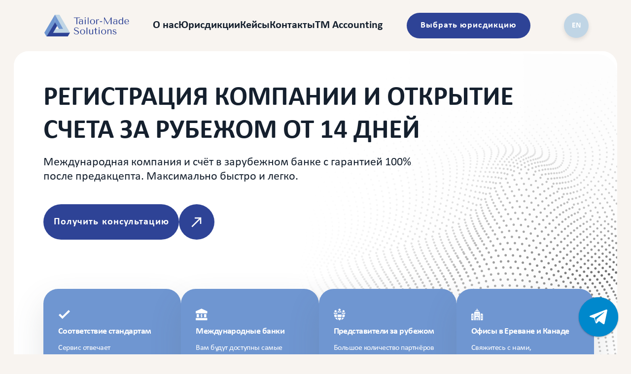

--- FILE ---
content_type: text/html; charset=utf-8
request_url: https://tailor-made.me/
body_size: 19002
content:


<!DOCTYPE html>
<html lang="ru">
<head>
    <script>
        (function (a, m, o, c, r, m) {
            a[m] = {
                id: "420549",
                hash: "4fc96713961051d3f0ae0116033031d89e9231d811c47e059d0376d816dc33e6",
                locale: "ru",
                inline: false,
                setMeta: function (p) {
                    this.params = (this.params || []).concat([p])
                }
            };
            a[o] = a[o] || function () {
                (a[o].q = a[o].q || []).push(arguments)
            };
            var d = a.document, s = d.createElement('script');
            s.async = true;
            s.id = m + '_script';
            s.src = 'https://gso.amocrm.ru/js/button.js;d.head&&d.head.appendChild(s)'
        })
    </script>
    <link rel="stylesheet" type="text/css" href="/static/css/reset.css">
    <link rel="stylesheet" type="text/css" href="/static/styles/style.css">
    <!-- Yandex.Metrika counter -->
    <script type="text/javascript">
        (function (m, e, t, r, i, k, a) {
            m[i] = m[i] || function () {
                (m[i].a = m[i].a || []).push(arguments)
            };
            m[i].l = 1 * new Date();
            for (var j = 0; j < document.scripts.length; j++) {
                if (document.scripts[j].src === r) {
                    return;
                }
            }
            k = e.createElement(t), a = e.getElementsByTagName(t)[0], k.async = 1, k.src = r, a.parentNode.insertBefore(k, a)
        })
        (window, document, "script", "https://mc.yandex.ru/metrika/tag.js", "ym");

        ym(99103102, "init", {
            clickmap: true,
            trackLinks: true,
            accurateTrackBounce: true,
            webvisor: true
        });
    </script>
    <noscript>
        <div><img src="https://mc.yandex.ru/watch/99103102" style="position:absolute; left:-9999px;" alt=""/></div>
    </noscript>
    <!-- /Yandex.Metrika counter -->
    <!-- Google tag (gtag.js) -->
    <script async src="https://www.googletagmanager.com/gtag/js?id=AW-17145102333"></script>
    <script>
        window.dataLayer = window.dataLayer || [];
        function gtag() {dataLayer.push(arguments);}
        gtag('js', new Date());
        gtag('config', 'AW-17145102333');
    </script>
    <script>
        function gtag_report_conversion(url) {
            var callback = function () {
                if (typeof(url) != 'undefined') {
                    window.location = url;
                }
            };
            gtag('event', 'conversion', {
                'send_to': 'AW-17145102333/XauiCJHG89EaEP3_te8_',
                'value': 1.0,
                'currency': 'AED',
                'event_callback': callback
            });
            return false;
        }
    </script>
    <meta charset="UTF-8">
    <meta name="viewport"
          content="width=device-width, user-scalable=no, initial-scale=1.0, maximum-scale=1.0, minimum-scale=1.0">
    <meta http-equiv="X-UA-Compatible" content="ie=edge">

    <title>
    
        TM Solutions — международное бизнес-консалтинговое агентство
    
</title>
    <meta
            name="description"
            content="
    
        Главная страница
    
"
    />

    <link rel="stylesheet" type="text/css" href="/static/styles/styles.css">
    <link rel="stylesheet" type="text/css" href="/static/styles/tiny-slider.css">
    <script src="/static/scripts/main.js" defer></script>
    <script src="/static/scripts/forms.js" defer></script>
</head>
<body>


<header class="header">
    <div class="container header__container">
        <div class="logo header__logo ">
            
            <img class="logo__img" src="/static/images/logo.svg" alt="Логотип TM"/>
        </div>
        <nav class="mainNav header__nav">
            <ul class="mainNav__list">
                <li class="mainNav__item">
                    <a class="menuLink" href="/#about">О нас</a>
                </li>
                <li class="mainNav__item">
                    <a class="menuLink toggleJurisdictions">Юрисдикции</a>
                </li>
                <li class="mainNav__item">
                    <a class="menuLink" href="/cases">Кейсы</a>
                </li>
                <li class="mainNav__item">
                    <a class="menuLink" href="/contacts">Контакты</a>
                </li>
                <li class="mainNav__item">
                    <a class="menuLink" href="/accounting">TM Accounting</a>
                </li>
            </ul>
        </nav>
        <button class="header__toggleJurisdictions toggleJurisdictions">Выбрать юрисдикцию</button>
        <button class="burgerButton header__toggleMenu toggleMenu">
            <svg class="icon" xmlns="http://www.w3.org/2000/svg">
                <use xlink:href="#burger"></use>
            </svg>
        </button>
        <div class="language-switcher" style="display: inline-block;">
            <form method="post" action="/i18n/setlang/" style="display: inline;">
                <input type="hidden" name="csrfmiddlewaretoken" value="jLv8y42UliARkQZyuFXp4xKWVtbF6d9RuuN5eCb55OYF45rNa1CNi4O6V3iLx9Ft">
                <select name="language" class="language-select" style="display: none;">
                    
                    
                    
                        <option value="ru" selected>
                            RU
                        </option>
                    
                        <option value="en" >
                            EN
                        </option>
                    
                </select>
            </form>

            
            <div class="language-circle"
                 style=" width: 50px; height: 50px; background-color: #C0D5E5; border-radius: 50%; display: flex; align-items: center; justify-content: center; cursor: pointer; box-shadow: 0 4px 8px rgba(0, 0, 0, 0.1); transition: background-color 0.3s ease;">
        <span style="font-family: 'Calibri', sans-serif; font-weight: 700; font-size: 16px; line-height: 26px; color: #FFFFFF; user-select: none; transition: transform 0.3s ease;">
            
                EN
            
        </span>
            </div>
        </div>

        <script>
            document.querySelector('.language-circle').addEventListener('click', function () {
                const select = document.querySelector('.language-select');
                const currentLang = select.value;
                const newLang = currentLang === 'ru' ? 'en' : 'ru';
                select.value = newLang;
                select.form.submit();
            });
        </script>

        <div class="jurisdictionsMenu">
            <div class="container jurisdictionsMenu__container">
                <p class="jurisdictionsMenu__title">Юрисдикции</p>
                <ul class="jurisdictionsMenu__list">
                    
                        <li class="jurisdictionsMenu__item">
                            <a class="menuLink" href="/ru/USA/">США</a>
                        </li>
                    
                        <li class="jurisdictionsMenu__item">
                            <a class="menuLink" href="/ru/China/">Китай</a>
                        </li>
                    
                        <li class="jurisdictionsMenu__item">
                            <a class="menuLink" href="/ru/Ireland/">Ирландия</a>
                        </li>
                    
                        <li class="jurisdictionsMenu__item">
                            <a class="menuLink" href="/ru/armeniya/">Армения</a>
                        </li>
                    
                        <li class="jurisdictionsMenu__item">
                            <a class="menuLink" href="/ru/Bahrain/">Бахрейн</a>
                        </li>
                    
                        <li class="jurisdictionsMenu__item">
                            <a class="menuLink" href="/ru/UK/">Великобритания</a>
                        </li>
                    
                        <li class="jurisdictionsMenu__item">
                            <a class="menuLink" href="/ru/Hungary/">Венгрия</a>
                        </li>
                    
                        <li class="jurisdictionsMenu__item">
                            <a class="menuLink" href="/ru/Uzbekistan/">Узбекистан</a>
                        </li>
                    
                        <li class="jurisdictionsMenu__item">
                            <a class="menuLink" href="/ru/emirates/">ОАЭ</a>
                        </li>
                    
                        <li class="jurisdictionsMenu__item">
                            <a class="menuLink" href="/ru/Singapore/">Сингапур</a>
                        </li>
                    
                        <li class="jurisdictionsMenu__item">
                            <a class="menuLink" href="/ru/Liechtenstein/">Лихтенштейн</a>
                        </li>
                    
                        <li class="jurisdictionsMenu__item">
                            <a class="menuLink" href="/ru/Bulgaria/">Болгария</a>
                        </li>
                    
                        <li class="jurisdictionsMenu__item">
                            <a class="menuLink" href="/ru/Switzerland/">Швейцария</a>
                        </li>
                    
                        <li class="jurisdictionsMenu__item">
                            <a class="menuLink" href="/ru/Kyrgyzstan/">Кыргызстан</a>
                        </li>
                    
                        <li class="jurisdictionsMenu__item">
                            <a class="menuLink" href="/ru/Serbia/">Сербия</a>
                        </li>
                    
                        <li class="jurisdictionsMenu__item">
                            <a class="menuLink" href="/ru/Montenegro/">Черногория</a>
                        </li>
                    
                        <li class="jurisdictionsMenu__item">
                            <a class="menuLink" href="/ru/Cyprus/">Кипр</a>
                        </li>
                    
                        <li class="jurisdictionsMenu__item">
                            <a class="menuLink" href="/ru/hongKong/">Гонконг</a>
                        </li>
                    
                        <li class="jurisdictionsMenu__item">
                            <a class="menuLink" href="/ru/Turkey/">Турция</a>
                        </li>
                    
                        <li class="jurisdictionsMenu__item">
                            <a class="menuLink" href="/ru/Greece/">Греция</a>
                        </li>
                    
                        <li class="jurisdictionsMenu__item">
                            <a class="menuLink" href="/ru/Canada/">Канада</a>
                        </li>
                    
                        <li class="jurisdictionsMenu__item">
                            <a class="menuLink" href="/ru/Kazakhstan/">Казахстан</a>
                        </li>
                    
                        <li class="jurisdictionsMenu__item">
                            <a class="menuLink" href="/ru/Latvia/">Латвия</a>
                        </li>
                    
                        <li class="jurisdictionsMenu__item">
                            <a class="menuLink" href="/ru/Luxemburg/">Люксембург</a>
                        </li>
                    
                        <li class="jurisdictionsMenu__item">
                            <a class="menuLink" href="/ru/Georgia/">Грузия</a>
                        </li>
                    
                        <li class="jurisdictionsMenu__item">
                            <a class="menuLink" href="/ru/Estonia/">Эстония</a>
                        </li>
                    
                </ul>
            </div>
        </div>

    </div>
</header>

<svg xmlns="http://www.w3.org/2000/svg" style="display: none;">

    <symbol
            id="burger"
            viewBox="0 0 24 24"
            fill="none"
            xmlns="http://www.w3.org/2000/svg"
    >
        <path d="M4 18L20 18" stroke="#2E4396" stroke-width="2" stroke-linecap="round"/>
        <path d="M4 12L20 12" stroke="#2E4396" stroke-width="2" stroke-linecap="round"/>
        <path d="M4 6L20 6" stroke="#2E4396" stroke-width="2" stroke-linecap="round"/>
    </symbol>

    <symbol
            id="close"
            viewBox="0 0 24 24"
            fill="inherit" stroke="none"
            xmlns="http://www.w3.org/2000/svg"
    >
        <path
                d="M20.7457 3.32851C20.3552 2.93798 19.722 2.93798 19.3315 3.32851L12.0371 10.6229L4.74275 3.32851C4.35223 2.93798 3.71906 2.93798 3.32854 3.32851C2.93801 3.71903 2.93801 4.3522 3.32854 4.74272L10.6229 12.0371L3.32856 19.3314C2.93803 19.722 2.93803 20.3551 3.32856 20.7457C3.71908 21.1362 4.35225 21.1362 4.74277 20.7457L12.0371 13.4513L19.3315 20.7457C19.722 21.1362 20.3552 21.1362 20.7457 20.7457C21.1362 20.3551 21.1362 19.722 20.7457 19.3315L13.4513 12.0371L20.7457 4.74272C21.1362 4.3522 21.1362 3.71903 20.7457 3.32851Z"
                fill="inherit" stroke="none"
        />
    </symbol>

    <symbol
            id="arrowNorthEast"
            viewBox="0 0 32 32"
            fill="inherit" stroke="none"
            xmlns="http://www.w3.org/2000/svg"
    >
        <path
                d="M12 6.66663V9.33329H20.7866L5.33331 24.7866L7.21331 26.6666L22.6666 11.2133V20H25.3333V6.66663H12Z"
                fill="inherit" stroke="none"
        />
    </symbol>

    <symbol
            id="arrowTopRight"
            width="25" height="25" viewBox="0 0 25 25" fill="none" xmlns="http://www.w3.org/2000/svg">
        <path d="M6.5 19.5L19.5 6.5M19.5 6.5V18.98M19.5 6.5H7.02" stroke="white" stroke-width="1.5"
              stroke-linecap="round" stroke-linejoin="round"/>
    </symbol>

    <symbol
            id="whatsapp"
            viewBox="0 0 41 41" fill="none" xmlns="http://www.w3.org/2000/svg">
        <path d="M35.0229 5.95781C31.1678 2.11406 26.0406 0 20.5785 0C9.32743 0 0.169964 9.11225 0.169964 20.3155C0.169964 23.8953 1.11249 27.3957 2.89712 30.4707L0 41L10.8236 38.1736C13.8083 39.7905 17.1664 40.6489 20.576 40.6489H20.5837C31.8348 40.6489 41 31.5367 41 20.3334C41 14.9035 38.8754 9.80412 35.0204 5.96037L35.0229 5.95781ZM20.5837 37.2203C17.5346 37.2203 14.5474 36.4029 11.9413 34.8654L11.3206 34.4964L4.89806 36.1697L6.61315 29.9403L6.21142 29.2996C4.50405 26.6167 3.61303 23.5109 3.61303 20.3155C3.61303 11.0034 11.2254 3.42606 20.594 3.42606C25.1238 3.42606 29.3909 5.18906 32.5919 8.37425C35.7955 11.5697 37.5569 15.8055 37.5569 20.3206C37.5492 29.6404 29.9369 37.2178 20.5837 37.2178V37.2203ZM29.8879 24.5693C29.3806 24.313 26.8698 23.0881 26.4037 22.919C25.9376 22.7499 25.5976 22.6627 25.2526 23.1752C24.9152 23.6801 23.934 24.8255 23.6353 25.1689C23.3366 25.5046 23.0404 25.5532 22.5331 25.297C22.0258 25.0407 20.3751 24.5052 18.4282 22.7755C16.914 21.4302 15.8865 19.7646 15.5878 19.2598C15.2891 18.7549 15.5543 18.4756 15.8144 18.2271C16.0487 18.0016 16.3217 17.6351 16.5792 17.3379C16.8368 17.0406 16.9166 16.8331 17.0866 16.4897C17.2565 16.154 17.1741 15.8567 17.0453 15.6005C16.9166 15.3442 15.8942 12.8458 15.477 11.8285C15.0676 10.8343 14.6401 10.9726 14.3259 10.9547C14.0272 10.9393 13.6898 10.9393 13.3525 10.9393C13.0151 10.9393 12.4589 11.0674 11.9928 11.5722C11.5267 12.0771 10.2056 13.3096 10.2056 15.8081C10.2056 18.3065 12.0314 20.7178 12.2889 21.0612C12.5464 21.3969 15.8865 26.5296 21.0035 28.7256C22.219 29.2458 23.1692 29.5584 23.9083 29.7993C25.1315 30.1837 26.2414 30.1273 27.1196 29.9992C28.1007 29.8557 30.1377 28.7743 30.5652 27.5879C30.9927 26.4014 30.9927 25.3867 30.864 25.1766C30.7429 24.9511 30.4056 24.8255 29.8905 24.5667L29.8879 24.5693Z"
              fill="white"/>
    </symbol>

    <symbol
            id="telegram"
            viewBox="0 0 47 42" fill="none" xmlns="http://www.w3.org/2000/svg">
        <path d="M42.7175 0.00385974C42.1213 0.0315896 41.5598 0.204901 41.0607 0.399011H41.0537C40.5477 0.600052 38.1421 1.61219 34.4887 3.14427C30.8353 4.68328 26.0934 6.67984 21.3863 8.66252C11.9858 12.621 2.74486 16.517 2.74486 16.517L2.85578 16.4754C2.85578 16.4754 2.21799 16.6834 1.55247 17.1409C1.21278 17.3628 0.838425 17.6678 0.5126 18.1462C0.186773 18.6245 -0.076662 19.3593 0.0203935 20.115C0.179841 21.3975 1.01174 22.167 1.60793 22.5899C2.21106 23.0197 2.78645 23.2207 2.78645 23.2207H2.80032L11.4659 26.1393C11.8541 27.3871 14.1072 34.791 14.6479 36.4964C14.9668 37.5155 15.2788 38.1533 15.667 38.6386C15.8542 38.8881 16.076 39.0961 16.3394 39.2625C16.4434 39.3249 16.5544 39.3734 16.6653 39.415C16.6999 39.4358 16.7346 39.4427 16.7762 39.4497L16.6861 39.4289C16.7138 39.4358 16.7346 39.4566 16.7554 39.4635C16.8247 39.4843 16.8732 39.4913 16.9634 39.5051C18.336 39.9211 19.4383 39.0684 19.4383 39.0684L19.5007 39.0198L24.6168 34.3612L33.1923 40.9401L33.3864 41.0233C35.175 41.8067 36.9844 41.37 37.941 40.6004C38.9047 39.824 39.279 38.8327 39.279 38.8327L39.3414 38.6732L45.9689 4.72488C46.156 3.88605 46.2046 3.10268 45.9966 2.3401C45.7886 1.57753 45.2548 0.863487 44.6101 0.4822C43.9584 0.0939815 43.3137 -0.0238702 42.7175 0.00385974ZM42.5373 3.64341C42.5303 3.75433 42.5511 3.74047 42.5026 3.95537V3.97617L35.9376 37.571C35.9098 37.6195 35.8613 37.7235 35.7296 37.8275C35.5909 37.9384 35.48 38.0077 34.9046 37.7789L24.4158 29.7373L18.0795 35.512L19.4105 27.0128C19.4105 27.0128 35.8405 11.6989 36.5476 11.0404C37.2547 10.3818 37.019 10.2431 37.019 10.2431C37.0676 9.43896 35.9514 10.0074 35.9514 10.0074L14.3429 23.394L14.336 23.3594L3.97884 19.8723V19.8654C3.9719 19.8654 3.95804 19.8585 3.95111 19.8585C3.95804 19.8585 4.00657 19.8377 4.00657 19.8377L4.06203 19.8099L4.11749 19.7892C4.11749 19.7892 13.3654 15.8931 22.7659 11.9347C27.473 9.95197 32.2148 7.95541 35.8613 6.4164C39.5078 4.88432 42.2045 3.76126 42.357 3.69887C42.5026 3.64341 42.4333 3.64341 42.5373 3.64341Z"
              fill="white"/>
    </symbol>

    <svg
            id="checkCircle"
            viewBox="0 0 17 17"
            fill="inherit" stroke="none"
            xmlns="http://www.w3.org/2000/svg"
    >
        <path
                d="M7.23016 10.4203L5.15159 8.34172C5.02772 8.21783 4.872 8.15445 4.68445 8.15159C4.4969 8.14871 4.33831 8.21209 4.2087 8.34172C4.07908 8.47134 4.01427 8.62848 4.01427 8.81316C4.01427 8.99783 4.07908 9.15498 4.2087 9.2846L6.66406 11.74C6.8258 11.9017 7.0145 11.9826 7.23016 11.9826C7.44581 11.9826 7.6345 11.9017 7.79624 11.74L12.7741 6.76213C12.898 6.63825 12.9613 6.48253 12.9642 6.29498C12.9671 6.10743 12.9037 5.94885 12.7741 5.81923C12.6445 5.68961 12.4873 5.6248 12.3026 5.6248C12.118 5.6248 11.9608 5.68961 11.8312 5.81923L7.23016 10.4203ZM8.5015 17C7.32587 17 6.22084 16.7769 5.1864 16.3307C4.15195 15.8846 3.25212 15.279 2.48693 14.5142C1.72172 13.7493 1.11593 12.8499 0.669556 11.8159C0.223185 10.7819 0 9.67713 0 8.5015C0 7.32587 0.223088 6.22084 0.669265 5.1864C1.11544 4.15195 1.72096 3.25212 2.48581 2.48693C3.25068 1.72172 4.15011 1.11593 5.1841 0.669557C6.21807 0.223186 7.32287 0 8.4985 0C9.67413 0 10.7792 0.223089 11.8136 0.669266C12.8481 1.11544 13.7479 1.72096 14.5131 2.48581C15.2783 3.25068 15.8841 4.15011 16.3304 5.1841C16.7768 6.21807 17 7.32287 17 8.4985C17 9.67413 16.7769 10.7792 16.3307 11.8136C15.8846 12.8481 15.279 13.7479 14.5142 14.5131C13.7493 15.2783 12.8499 15.8841 11.8159 16.3304C10.7819 16.7768 9.67712 17 8.5015 17Z"
                fill="inherit" stroke="none"
        />
        <path
                d="M7.23016 10.4203L5.15159 8.34172C5.02772 8.21783 4.872 8.15445 4.68445 8.15159C4.4969 8.14871 4.33831 8.21209 4.2087 8.34172C4.07908 8.47134 4.01427 8.62848 4.01427 8.81316C4.01427 8.99783 4.07908 9.15498 4.2087 9.2846L6.66406 11.74C6.8258 11.9017 7.0145 11.9826 7.23016 11.9826C7.44581 11.9826 7.6345 11.9017 7.79624 11.74L12.7741 6.76213C12.898 6.63825 12.9613 6.48253 12.9642 6.29498C12.9671 6.10743 12.9037 5.94885 12.7741 5.81923C12.6445 5.68961 12.4873 5.6248 12.3026 5.6248C12.118 5.6248 11.9608 5.68961 11.8312 5.81923L7.23016 10.4203ZM8.5015 17C7.32587 17 6.22084 16.7769 5.1864 16.3307C4.15195 15.8846 3.25212 15.279 2.48693 14.5142C1.72172 13.7493 1.11593 12.8499 0.669556 11.8159C0.223185 10.7819 0 9.67713 0 8.5015C0 7.32587 0.223088 6.22084 0.669265 5.1864C1.11544 4.15195 1.72096 3.25212 2.48581 2.48693C3.25068 1.72172 4.15011 1.11593 5.1841 0.669557C6.21807 0.223186 7.32287 0 8.4985 0C9.67413 0 10.7792 0.223089 11.8136 0.669266C12.8481 1.11544 13.7479 1.72096 14.5131 2.48581C15.2783 3.25068 15.8841 4.15011 16.3304 5.1841C16.7768 6.21807 17 7.32287 17 8.4985C17 9.67413 16.7769 10.7792 16.3307 11.8136C15.8846 12.8481 15.279 13.7479 14.5142 14.5131C13.7493 15.2783 12.8499 15.8841 11.8159 16.3304C10.7819 16.7768 9.67712 17 8.5015 17Z"
                fill="inherit" stroke="none"
        />
        <path
                d="M7.23016 10.4203L5.15159 8.34172C5.02772 8.21783 4.872 8.15445 4.68445 8.15159C4.4969 8.14871 4.33831 8.21209 4.2087 8.34172C4.07908 8.47134 4.01427 8.62848 4.01427 8.81316C4.01427 8.99783 4.07908 9.15498 4.2087 9.2846L6.66406 11.74C6.8258 11.9017 7.0145 11.9826 7.23016 11.9826C7.44581 11.9826 7.6345 11.9017 7.79624 11.74L12.7741 6.76213C12.898 6.63825 12.9613 6.48253 12.9642 6.29498C12.9671 6.10743 12.9037 5.94885 12.7741 5.81923C12.6445 5.68961 12.4873 5.6248 12.3026 5.6248C12.118 5.6248 11.9608 5.68961 11.8312 5.81923L7.23016 10.4203ZM8.5015 17C7.32587 17 6.22084 16.7769 5.1864 16.3307C4.15195 15.8846 3.25212 15.279 2.48693 14.5142C1.72172 13.7493 1.11593 12.8499 0.669556 11.8159C0.223185 10.7819 0 9.67713 0 8.5015C0 7.32587 0.223088 6.22084 0.669265 5.1864C1.11544 4.15195 1.72096 3.25212 2.48581 2.48693C3.25068 1.72172 4.15011 1.11593 5.1841 0.669557C6.21807 0.223186 7.32287 0 8.4985 0C9.67413 0 10.7792 0.223089 11.8136 0.669266C12.8481 1.11544 13.7479 1.72096 14.5131 2.48581C15.2783 3.25068 15.8841 4.15011 16.3304 5.1841C16.7768 6.21807 17 7.32287 17 8.4985C17 9.67413 16.7769 10.7792 16.3307 11.8136C15.8846 12.8481 15.279 13.7479 14.5142 14.5131C13.7493 15.2783 12.8499 15.8841 11.8159 16.3304C10.7819 16.7768 9.67712 17 8.5015 17Z"
                fill="inherit" stroke="none"
        />
        <path
                d="M7.23016 10.4203L5.15159 8.34172C5.02772 8.21783 4.872 8.15445 4.68445 8.15159C4.4969 8.14871 4.33831 8.21209 4.2087 8.34172C4.07908 8.47134 4.01427 8.62848 4.01427 8.81316C4.01427 8.99783 4.07908 9.15498 4.2087 9.2846L6.66406 11.74C6.8258 11.9017 7.0145 11.9826 7.23016 11.9826C7.44581 11.9826 7.6345 11.9017 7.79624 11.74L12.7741 6.76213C12.898 6.63825 12.9613 6.48253 12.9642 6.29498C12.9671 6.10743 12.9037 5.94885 12.7741 5.81923C12.6445 5.68961 12.4873 5.6248 12.3026 5.6248C12.118 5.6248 11.9608 5.68961 11.8312 5.81923L7.23016 10.4203ZM8.5015 17C7.32587 17 6.22084 16.7769 5.1864 16.3307C4.15195 15.8846 3.25212 15.279 2.48693 14.5142C1.72172 13.7493 1.11593 12.8499 0.669556 11.8159C0.223185 10.7819 0 9.67713 0 8.5015C0 7.32587 0.223088 6.22084 0.669265 5.1864C1.11544 4.15195 1.72096 3.25212 2.48581 2.48693C3.25068 1.72172 4.15011 1.11593 5.1841 0.669557C6.21807 0.223186 7.32287 0 8.4985 0C9.67413 0 10.7792 0.223089 11.8136 0.669266C12.8481 1.11544 13.7479 1.72096 14.5131 2.48581C15.2783 3.25068 15.8841 4.15011 16.3304 5.1841C16.7768 6.21807 17 7.32287 17 8.4985C17 9.67413 16.7769 10.7792 16.3307 11.8136C15.8846 12.8481 15.279 13.7479 14.5142 14.5131C13.7493 15.2783 12.8499 15.8841 11.8159 16.3304C10.7819 16.7768 9.67712 17 8.5015 17Z"
                fill="inherit" stroke="none"
        />
    </svg>

    <symbol
            id="circle"
            width="17" height="18" viewBox="0 0 17 18" fill="none" xmlns="http://www.w3.org/2000/svg">
        <circle cx="8.5" cy="8.72717" r="8.5" fill="#2E4396"/>
    </symbol>

    <symbol
            id="case"
            width="18" height="18" viewBox="0 0 18 18" fill="none" xmlns="http://www.w3.org/2000/svg">
        <path d="M7.48 0.227173C5.98453 0.227173 4.76 1.45436 4.76 2.94717V3.62717H6.12V2.94717C6.12 2.18749 6.72031 1.58717 7.48 1.58717H10.2C10.9597 1.58717 11.56 2.18749 11.56 2.94717V3.62717H12.92V2.94717C12.92 1.45436 11.6955 0.227173 10.2 0.227173H7.48ZM3.315 4.30717C1.48484 4.30717 0 5.79202 0 7.62217V13.9122C0 15.7423 1.48484 17.2272 3.315 17.2272H14.365C16.1952 17.2272 17.68 15.7423 17.68 13.9122V7.62217C17.68 5.79202 16.1952 4.30717 14.365 4.30717H3.315ZM8.84 9.00342C9.62891 9.00342 10.2638 9.63827 10.2638 10.4272C10.2638 11.2161 9.62891 11.8509 8.84 11.8509C8.05109 11.8509 7.41625 11.2161 7.41625 10.4272C7.41625 9.63827 8.05109 9.00342 8.84 9.00342Z"
              fill="#2E4396"/>
    </symbol>

    <symbol
            id="lamp"
            width="14" height="18" viewBox="0 0 14 18" fill="none" xmlns="http://www.w3.org/2000/svg">
        <path d="M3.91846 15.2656C3.91846 16.3473 4.79877 17.2271 5.88 17.2271H7.62359C8.70482 17.2271 9.58513 16.3473 9.58513 15.2656V14.6118H3.91846V15.2656Z"
              fill="#2E4396"/>
        <path d="M4.00854 7.63745C4.17158 8.3219 4.57949 8.91051 5.1391 9.3025C4.97382 8.80296 4.86677 8.23479 4.8234 7.63745H4.00854Z"
              fill="#2E4396"/>
        <path d="M6.75708 9.78884C6.95204 9.60447 7.29173 8.87442 7.38502 7.63745H6.12915C6.22242 8.87442 6.56212 9.60447 6.75708 9.78884Z"
              fill="#2E4396"/>
        <path d="M5.08935 4.70563C4.55645 5.0972 4.16643 5.66682 4.00854 6.32965H4.81979C4.85635 5.74913 4.9459 5.19521 5.08935 4.70563Z"
              fill="#2E4396"/>
        <path d="M6.12915 6.32974H7.38502C7.29174 5.09276 6.95205 4.36271 6.75709 4.17834C6.56213 4.36271 6.22243 5.09276 6.12915 6.32974Z"
              fill="#2E4396"/>
        <path d="M8.41138 9.27483C8.95289 8.88299 9.34878 8.30731 9.50836 7.63745H8.69589C8.6571 8.22345 8.56186 8.78201 8.41138 9.27483Z"
              fill="#2E4396"/>
        <path d="M11.5257 2.19552C10.253 0.925716 8.56557 0.227173 6.77514 0.227173C6.76492 0.227173 6.75215 0.227173 6.74024 0.227173C4.94727 0.227173 3.25986 0.925716 1.98708 2.19552C0.70578 3.47342 0 5.17402 0 6.98359C0 9.38614 1.23363 11.555 3.29903 12.7835C3.52204 12.9173 3.68598 13.1002 3.79229 13.3041H9.72044C9.8266 13.1004 9.99017 12.9179 10.2121 12.7848C12.2792 11.555 13.5128 9.38614 13.5128 6.98359C13.5128 5.17402 12.8071 3.47342 11.5257 2.19552Z"
              fill="#2E4396"/>
        <path d="M8.35864 4.65033C8.53157 5.15322 8.6447 5.72651 8.6904 6.3297H9.50649C9.34165 5.63775 8.92767 5.04227 8.35864 4.65033Z"
              fill="#2E4396"/>
    </symbol>


</svg>



    <section class="heroHeader homeHero">
        <div class="container heroHeader__container">
            <div class="heroHeader__content">
                <div class="heroHeader__bg">
                    <div class="heroHeader__bgOverlay"></div>
                    
                        <img class="heroHeader__bgImg" src="/media/pages/homeHero_lUTYdIz.jpg" alt="РЕГИСТРАЦИЯ КОМПАНИИ И ОТКРЫТИЕ СЧЕТА ЗА РУБЕЖОМ ОТ 14 ДНЕЙ">
                    
                </div>
                <h1 class="homeHero__title h1">РЕГИСТРАЦИЯ КОМПАНИИ И ОТКРЫТИЕ СЧЕТА ЗА РУБЕЖОМ ОТ 14 ДНЕЙ</h1>
                <p class="homeHero__subtitle">Международная компания и счёт в зарубежном банке с гарантией 100% после предакцепта. Максимально быстро и легко.</p>
                <button
                        class="arrowButton homeHero__button openPopup"
                        data-popup="form"
                >
                    <span class="arrowButton__text">Получить консультацию</span>
                    <span class="arrowButton__iconBox">
                        <svg class="icon arrowButton__icon" xmlns="http://www.w3.org/2000/svg">
                            <use xlink:href="#arrowNorthEast"></use>
                        </svg>
                    </span>
                </button>
                <ul class="homeHero__list">
                    
                        <li class="homeHero__card">
                            <div class="homeHero__iconBox">
                                
                                    <img
                                            src="/media/home/check.svg"
                                            alt="Соответствие стандартам"
                                            class="icon"
                                    />
                                
                            </div>
                            <p class="homeHero__cardTitle">Соответствие стандартам</p>
                            <p class="homeHero__cardSubtitle">Сервис отвечает международным AML-стандартам (6th AMLD, FATF) и другим</p>
                        </li>
                    
                        <li class="homeHero__card">
                            <div class="homeHero__iconBox">
                                
                                    <img
                                            src="/media/home/bank_LGplBBd.svg"
                                            alt="Международные банки"
                                            class="icon"
                                    />
                                
                            </div>
                            <p class="homeHero__cardTitle">Международные банки</p>
                            <p class="homeHero__cardSubtitle">Вам будут доступны самые удобные операционные банки</p>
                        </li>
                    
                        <li class="homeHero__card">
                            <div class="homeHero__iconBox">
                                
                                    <img
                                            src="/media/home/world_iWTopig.svg"
                                            alt="Представители за рубежом"
                                            class="icon"
                                    />
                                
                            </div>
                            <p class="homeHero__cardTitle">Представители за рубежом</p>
                            <p class="homeHero__cardSubtitle">Большое количество партнёров и представителей более чем в 30 странах</p>
                        </li>
                    
                        <li class="homeHero__card">
                            <div class="homeHero__iconBox">
                                
                                    <img
                                            src="/media/home/office_ISHePAp.svg"
                                            alt="Офисы в Ереване и Канаде"
                                            class="icon"
                                    />
                                
                            </div>
                            <p class="homeHero__cardTitle">Офисы в Ереване и Канаде</p>
                            <p class="homeHero__cardSubtitle">Свяжитесь с нами, чтобы назначить удобное время встречи</p>
                        </li>
                    
                </ul>
            </div>
        </div>
    </section>

    <section class="about" id="about">
        <div class="container about__container">
            <div class="about__tiles">
                <div class="about__tilesColumn">
                    <div class="about__tile">
                        
                            <img class="about__tileImg" src="/media/home/about-1.jpg"
                                 alt="О компании 1">
                        
                    </div>
                </div>
                <div class="about__tilesColumn about__tilesColumn--tiny">
                    <div class="about__tile about__tile--small">
                        
                            <img class="about__tileImg" src="/media/home/about-2.jpg"
                                 alt="О компании 2">
                        
                    </div>
                    <div class="about__tile about__tile--small">
                        
                            <img class="about__tileImg" src="/media/home/about-3.jpg"
                                 alt="О компании 3">
                        
                    </div>
                </div>
            </div>
            <div>
                <h2 class="about__title h2">Сопровождение международных проектов</h2>
                <p class="about__description">Мы занимаемся регистрацией международных компаний и открытием корпоративных счетов в международных банках. Мы предлагаем полный комплекс сопутствующих услуг, включая помощь в открытии счетов с максимальной вероятностью одобрения. Наш богатый опыт работы с международными банками позволяет нам эффективно взаимодействовать и достигать лучших результатов для наших клиентов.</p>
                <ul class="about__list">
                    
                        <li class="about__item">
                            <div class="about__iconBox">
                                
                                    <img src="/media/home/bankingAssets.svg" alt="Защищайте активы от рейдерских захватов">
                                
                            </div>
                            <span class="about__itemText">Защищайте активы от рейдерских захватов</span>
                        </li>
                    
                        <li class="about__item">
                            <div class="about__iconBox">
                                
                                    <img src="/media/home/coins.svg" alt="Сокращайте издержки на валютный контроль">
                                
                            </div>
                            <span class="about__itemText">Сокращайте издержки на валютный контроль</span>
                        </li>
                    
                        <li class="about__item">
                            <div class="about__iconBox">
                                
                                    <img src="/media/home/docs.svg" alt="Используйте преимущества международного налогообложения">
                                
                            </div>
                            <span class="about__itemText">Используйте преимущества международного налогообложения</span>
                        </li>
                    
                        <li class="about__item">
                            <div class="about__iconBox">
                                
                                    <img src="/media/home/crypto.svg" alt="Получайте финансовые и криптолицензии">
                                
                            </div>
                            <span class="about__itemText">Получайте финансовые и криптолицензии</span>
                        </li>
                    
                </ul>
            </div>
        </div>
    </section>

    <section class="ctaBanner">
        <div class="container ctaBanner__container">
            <div class="ctaBanner__content">
                <div class="cutout cutout--bottomRight ctaBanner__cutout"></div>
                <p class="ctaBanner__text">Мы подберём для вас оптимальное решение с учётом ваших задач и специфики бизнес-процессов. Ведь мы работаем с десятками банков и платёжных систем по всему миру, досконально знаем их требования, особенности и внутреннюю политику.</p>
                <button class="ctaBanner__button arrowButton openPopup" data-popup="form">
                    <span class="arrowButton__text">Получить консультацию</span>
                    <span class="arrowButton__iconBox">
                        <svg class="icon arrowButton__icon" xmlns="http://www.w3.org/2000/svg">
                            <use xlink:href="#arrowNorthEast"></use>
                        </svg>
                    </span>
                </button>
            </div>
        </div>
    </section>

    <section class="jurisdictions">
        <div class="jurisdictions__container">
            <div class="jurisdictions__titleArea">
                <h2 class="jurisdictions__title h2">
                    Юрисдикции, в которых<br/>мы помогаем<br/><b>регистрировать компании</b><br/>и <b>открывать счета</b>
                </h2>
                <button
                        class="arrowButton--stroke arrowButton jurisdictions__more jurisdictions__more--desktop openPopup"
                        data-popup="form"
                >
                    <span class="arrowButton__text">
                        Другие страны по запросу
                    </span>
                    <span class="arrowButton__iconBox">
                        <svg class="icon arrowButton__icon" xmlns="http://www.w3.org/2000/svg">
                            <use xlink:href="#arrowNorthEast"></use>
                        </svg>
                    </span>
                </button>
            </div>
            <div>
                <div class="jurisdictionsSlider">
                    <div class="jurisdictionsSlider__track">
                        
                            <div>
                                <div class="card jurisdictionsSlider__card">
                                    <div class="card__imgBox">
                                        <div class="cutout cutout--topLeft card__cutout card__cutout--top"></div>
                                        <div class="cutout cutout--bottomRight card__cutout card__cutout--bottom"></div>
                                        
                                            <img
                                                    class="card__img"
                                                    src="/media/jurisdictions/Frame_1171275827_2.png"
                                                    alt="Описание картинки в слайдере"
                                            />
                                        
                                    </div>
                                    <p class="card__title">США</p>
                                    <div class="card__description">
                                        <span>Открытие счёта<br>Открытие компании</span>
                                    </div>
                                    <a class="button card__button" href="/ru/USA/">
                                        <span class="button__content">
                                            <span class="button__text">Подробнее</span>
                                            <svg class="icon button__icon" xmlns="http://www.w3.org/2000/svg">
                                                <use xlink:href="#arrowTopRight"></use>
                                            </svg>
                                        </span>
                                    </a>
                                </div>
                            </div>
                        
                            <div>
                                <div class="card jurisdictionsSlider__card">
                                    <div class="card__imgBox">
                                        <div class="cutout cutout--topLeft card__cutout card__cutout--top"></div>
                                        <div class="cutout cutout--bottomRight card__cutout card__cutout--bottom"></div>
                                        
                                            <img
                                                    class="card__img"
                                                    src="/media/jurisdictions/Frame_1171275827_1_F4PgKap.png"
                                                    alt="Описание картинки в слайдере"
                                            />
                                        
                                    </div>
                                    <p class="card__title">Китай</p>
                                    <div class="card__description">
                                        <span>Открытие счёта<br>Открытие компании</span>
                                    </div>
                                    <a class="button card__button" href="/ru/China/">
                                        <span class="button__content">
                                            <span class="button__text">Подробнее</span>
                                            <svg class="icon button__icon" xmlns="http://www.w3.org/2000/svg">
                                                <use xlink:href="#arrowTopRight"></use>
                                            </svg>
                                        </span>
                                    </a>
                                </div>
                            </div>
                        
                            <div>
                                <div class="card jurisdictionsSlider__card">
                                    <div class="card__imgBox">
                                        <div class="cutout cutout--topLeft card__cutout card__cutout--top"></div>
                                        <div class="cutout cutout--bottomRight card__cutout card__cutout--bottom"></div>
                                        
                                            <img
                                                    class="card__img"
                                                    src="/media/jurisdictions/%D0%B8%D1%80%D0%BB%D0%B0%D0%BD%D0%B4%D0%B8%D1%8F.png"
                                                    alt="Описание картинки в слайдере"
                                            />
                                        
                                    </div>
                                    <p class="card__title">Ирландия</p>
                                    <div class="card__description">
                                        <span>Открытие счёта<br>Открытие компании</span>
                                    </div>
                                    <a class="button card__button" href="/ru/Ireland/">
                                        <span class="button__content">
                                            <span class="button__text">Подробнее</span>
                                            <svg class="icon button__icon" xmlns="http://www.w3.org/2000/svg">
                                                <use xlink:href="#arrowTopRight"></use>
                                            </svg>
                                        </span>
                                    </a>
                                </div>
                            </div>
                        
                            <div>
                                <div class="card jurisdictionsSlider__card">
                                    <div class="card__imgBox">
                                        <div class="cutout cutout--topLeft card__cutout card__cutout--top"></div>
                                        <div class="cutout cutout--bottomRight card__cutout card__cutout--bottom"></div>
                                        
                                            <img
                                                    class="card__img"
                                                    src="/media/jurisdictions/%D0%B0%D1%80%D0%BC%D0%B5%D0%BD%D0%B8%D1%8F.png"
                                                    alt="Описание картинки в слайдере"
                                            />
                                        
                                    </div>
                                    <p class="card__title">Армения</p>
                                    <div class="card__description">
                                        <span>Открытие счёта<br>Открытие компании</span>
                                    </div>
                                    <a class="button card__button" href="/ru/armeniya/">
                                        <span class="button__content">
                                            <span class="button__text">Подробнее</span>
                                            <svg class="icon button__icon" xmlns="http://www.w3.org/2000/svg">
                                                <use xlink:href="#arrowTopRight"></use>
                                            </svg>
                                        </span>
                                    </a>
                                </div>
                            </div>
                        
                            <div>
                                <div class="card jurisdictionsSlider__card">
                                    <div class="card__imgBox">
                                        <div class="cutout cutout--topLeft card__cutout card__cutout--top"></div>
                                        <div class="cutout cutout--bottomRight card__cutout card__cutout--bottom"></div>
                                        
                                            <img
                                                    class="card__img"
                                                    src="/media/jurisdictions/1_48XzSe5.png"
                                                    alt="Описание картинки в слайдере"
                                            />
                                        
                                    </div>
                                    <p class="card__title">Бахрейн</p>
                                    <div class="card__description">
                                        <span>Открытие счёта<br>Открытие компании</span>
                                    </div>
                                    <a class="button card__button" href="/ru/Bahrain/">
                                        <span class="button__content">
                                            <span class="button__text">Подробнее</span>
                                            <svg class="icon button__icon" xmlns="http://www.w3.org/2000/svg">
                                                <use xlink:href="#arrowTopRight"></use>
                                            </svg>
                                        </span>
                                    </a>
                                </div>
                            </div>
                        
                            <div>
                                <div class="card jurisdictionsSlider__card">
                                    <div class="card__imgBox">
                                        <div class="cutout cutout--topLeft card__cutout card__cutout--top"></div>
                                        <div class="cutout cutout--bottomRight card__cutout card__cutout--bottom"></div>
                                        
                                            <img
                                                    class="card__img"
                                                    src="/media/jurisdictions/Frame_1171275827_4.png"
                                                    alt="Описание картинки в слайдере"
                                            />
                                        
                                    </div>
                                    <p class="card__title">Великобритания</p>
                                    <div class="card__description">
                                        <span>Открытие счёта<br>Открытие компании</span>
                                    </div>
                                    <a class="button card__button" href="/ru/UK/">
                                        <span class="button__content">
                                            <span class="button__text">Подробнее</span>
                                            <svg class="icon button__icon" xmlns="http://www.w3.org/2000/svg">
                                                <use xlink:href="#arrowTopRight"></use>
                                            </svg>
                                        </span>
                                    </a>
                                </div>
                            </div>
                        
                            <div>
                                <div class="card jurisdictionsSlider__card">
                                    <div class="card__imgBox">
                                        <div class="cutout cutout--topLeft card__cutout card__cutout--top"></div>
                                        <div class="cutout cutout--bottomRight card__cutout card__cutout--bottom"></div>
                                        
                                            <img
                                                    class="card__img"
                                                    src="/media/jurisdictions/34_c06Ykog.png"
                                                    alt="Описание картинки в слайдере"
                                            />
                                        
                                    </div>
                                    <p class="card__title">Венгрия</p>
                                    <div class="card__description">
                                        <span>Открытие счёта<br>Открытие компании</span>
                                    </div>
                                    <a class="button card__button" href="/ru/Hungary/">
                                        <span class="button__content">
                                            <span class="button__text">Подробнее</span>
                                            <svg class="icon button__icon" xmlns="http://www.w3.org/2000/svg">
                                                <use xlink:href="#arrowTopRight"></use>
                                            </svg>
                                        </span>
                                    </a>
                                </div>
                            </div>
                        
                            <div>
                                <div class="card jurisdictionsSlider__card">
                                    <div class="card__imgBox">
                                        <div class="cutout cutout--topLeft card__cutout card__cutout--top"></div>
                                        <div class="cutout cutout--bottomRight card__cutout card__cutout--bottom"></div>
                                        
                                            <img
                                                    class="card__img"
                                                    src="/media/jurisdictions/1_cfmD27j.png"
                                                    alt="Описание картинки в слайдере"
                                            />
                                        
                                    </div>
                                    <p class="card__title">Узбекистан</p>
                                    <div class="card__description">
                                        <span>Открытие счёта<br>Открытие компании</span>
                                    </div>
                                    <a class="button card__button" href="/ru/Uzbekistan/">
                                        <span class="button__content">
                                            <span class="button__text">Подробнее</span>
                                            <svg class="icon button__icon" xmlns="http://www.w3.org/2000/svg">
                                                <use xlink:href="#arrowTopRight"></use>
                                            </svg>
                                        </span>
                                    </a>
                                </div>
                            </div>
                        
                            <div>
                                <div class="card jurisdictionsSlider__card">
                                    <div class="card__imgBox">
                                        <div class="cutout cutout--topLeft card__cutout card__cutout--top"></div>
                                        <div class="cutout cutout--bottomRight card__cutout card__cutout--bottom"></div>
                                        
                                            <img
                                                    class="card__img"
                                                    src="/media/jurisdictions/Frame_1171275827_2_43zmuSN.png"
                                                    alt="Описание картинки в слайдере"
                                            />
                                        
                                    </div>
                                    <p class="card__title">ОАЭ</p>
                                    <div class="card__description">
                                        <span>Открытие счёта<br>Открытие компании</span>
                                    </div>
                                    <a class="button card__button" href="/ru/emirates/">
                                        <span class="button__content">
                                            <span class="button__text">Подробнее</span>
                                            <svg class="icon button__icon" xmlns="http://www.w3.org/2000/svg">
                                                <use xlink:href="#arrowTopRight"></use>
                                            </svg>
                                        </span>
                                    </a>
                                </div>
                            </div>
                        
                            <div>
                                <div class="card jurisdictionsSlider__card">
                                    <div class="card__imgBox">
                                        <div class="cutout cutout--topLeft card__cutout card__cutout--top"></div>
                                        <div class="cutout cutout--bottomRight card__cutout card__cutout--bottom"></div>
                                        
                                            <img
                                                    class="card__img"
                                                    src="/media/jurisdictions/%D1%81%D0%B8%D0%BD%D0%B3%D0%B0%D0%BF%D1%83%D1%802_6c7wKQ5.png"
                                                    alt="Описание картинки в слайдере"
                                            />
                                        
                                    </div>
                                    <p class="card__title">Сингапур</p>
                                    <div class="card__description">
                                        <span>Открытие счёта<br>Открытие компании</span>
                                    </div>
                                    <a class="button card__button" href="/ru/Singapore/">
                                        <span class="button__content">
                                            <span class="button__text">Подробнее</span>
                                            <svg class="icon button__icon" xmlns="http://www.w3.org/2000/svg">
                                                <use xlink:href="#arrowTopRight"></use>
                                            </svg>
                                        </span>
                                    </a>
                                </div>
                            </div>
                        
                            <div>
                                <div class="card jurisdictionsSlider__card">
                                    <div class="card__imgBox">
                                        <div class="cutout cutout--topLeft card__cutout card__cutout--top"></div>
                                        <div class="cutout cutout--bottomRight card__cutout card__cutout--bottom"></div>
                                        
                                            <img
                                                    class="card__img"
                                                    src="/media/jurisdictions/%D0%BB%D0%B8%D1%85%D1%82%D0%B5%D0%BD%D1%88%D1%82%D0%B5%D0%B8%D0%BD-2_S8k9duu_HOkAH5r.png"
                                                    alt="Описание картинки в слайдере"
                                            />
                                        
                                    </div>
                                    <p class="card__title">Лихтенштейн</p>
                                    <div class="card__description">
                                        <span>Открытие счёта<br>Открытие компании</span>
                                    </div>
                                    <a class="button card__button" href="/ru/Liechtenstein/">
                                        <span class="button__content">
                                            <span class="button__text">Подробнее</span>
                                            <svg class="icon button__icon" xmlns="http://www.w3.org/2000/svg">
                                                <use xlink:href="#arrowTopRight"></use>
                                            </svg>
                                        </span>
                                    </a>
                                </div>
                            </div>
                        
                            <div>
                                <div class="card jurisdictionsSlider__card">
                                    <div class="card__imgBox">
                                        <div class="cutout cutout--topLeft card__cutout card__cutout--top"></div>
                                        <div class="cutout cutout--bottomRight card__cutout card__cutout--bottom"></div>
                                        
                                            <img
                                                    class="card__img"
                                                    src="/media/jurisdictions/34_1_imYJRew.png"
                                                    alt="Описание картинки в слайдере"
                                            />
                                        
                                    </div>
                                    <p class="card__title">Болгария</p>
                                    <div class="card__description">
                                        <span>Открытие счёта<br>Открытие компании</span>
                                    </div>
                                    <a class="button card__button" href="/ru/Bulgaria/">
                                        <span class="button__content">
                                            <span class="button__text">Подробнее</span>
                                            <svg class="icon button__icon" xmlns="http://www.w3.org/2000/svg">
                                                <use xlink:href="#arrowTopRight"></use>
                                            </svg>
                                        </span>
                                    </a>
                                </div>
                            </div>
                        
                            <div>
                                <div class="card jurisdictionsSlider__card">
                                    <div class="card__imgBox">
                                        <div class="cutout cutout--topLeft card__cutout card__cutout--top"></div>
                                        <div class="cutout cutout--bottomRight card__cutout card__cutout--bottom"></div>
                                        
                                            <img
                                                    class="card__img"
                                                    src="/media/jurisdictions/%D0%BB%D1%8E%D0%BA%D1%81%D0%B5%D0%BD%D0%B1%D1%83%D1%80%D0%B3_X4ULWMd.png"
                                                    alt="Описание картинки в слайдере"
                                            />
                                        
                                    </div>
                                    <p class="card__title">Швейцария</p>
                                    <div class="card__description">
                                        <span>Открытие счёта<br>Открытие компании</span>
                                    </div>
                                    <a class="button card__button" href="/ru/Switzerland/">
                                        <span class="button__content">
                                            <span class="button__text">Подробнее</span>
                                            <svg class="icon button__icon" xmlns="http://www.w3.org/2000/svg">
                                                <use xlink:href="#arrowTopRight"></use>
                                            </svg>
                                        </span>
                                    </a>
                                </div>
                            </div>
                        
                            <div>
                                <div class="card jurisdictionsSlider__card">
                                    <div class="card__imgBox">
                                        <div class="cutout cutout--topLeft card__cutout card__cutout--top"></div>
                                        <div class="cutout cutout--bottomRight card__cutout card__cutout--bottom"></div>
                                        
                                            <img
                                                    class="card__img"
                                                    src="/media/jurisdictions/image_32_a5Hpn8W.png"
                                                    alt="Описание картинки в слайдере"
                                            />
                                        
                                    </div>
                                    <p class="card__title">Кыргызстан</p>
                                    <div class="card__description">
                                        <span>Открытие счёта<br>Открытие компании</span>
                                    </div>
                                    <a class="button card__button" href="/ru/Kyrgyzstan/">
                                        <span class="button__content">
                                            <span class="button__text">Подробнее</span>
                                            <svg class="icon button__icon" xmlns="http://www.w3.org/2000/svg">
                                                <use xlink:href="#arrowTopRight"></use>
                                            </svg>
                                        </span>
                                    </a>
                                </div>
                            </div>
                        
                            <div>
                                <div class="card jurisdictionsSlider__card">
                                    <div class="card__imgBox">
                                        <div class="cutout cutout--topLeft card__cutout card__cutout--top"></div>
                                        <div class="cutout cutout--bottomRight card__cutout card__cutout--bottom"></div>
                                        
                                            <img
                                                    class="card__img"
                                                    src="/media/jurisdictions/%D0%AD%D1%81%D1%82%D0%BE%D0%BD%D0%B8%D1%8F2_1.png"
                                                    alt="Описание картинки в слайдере"
                                            />
                                        
                                    </div>
                                    <p class="card__title">Сербия</p>
                                    <div class="card__description">
                                        <span>Открытие счёта<br>Открытие компании</span>
                                    </div>
                                    <a class="button card__button" href="/ru/Serbia/">
                                        <span class="button__content">
                                            <span class="button__text">Подробнее</span>
                                            <svg class="icon button__icon" xmlns="http://www.w3.org/2000/svg">
                                                <use xlink:href="#arrowTopRight"></use>
                                            </svg>
                                        </span>
                                    </a>
                                </div>
                            </div>
                        
                            <div>
                                <div class="card jurisdictionsSlider__card">
                                    <div class="card__imgBox">
                                        <div class="cutout cutout--topLeft card__cutout card__cutout--top"></div>
                                        <div class="cutout cutout--bottomRight card__cutout card__cutout--bottom"></div>
                                        
                                            <img
                                                    class="card__img"
                                                    src="/media/jurisdictions/1_1_UIj47Y7.png"
                                                    alt="Описание картинки в слайдере"
                                            />
                                        
                                    </div>
                                    <p class="card__title">Черногория</p>
                                    <div class="card__description">
                                        <span>Открытие счёта<br>Открытие компании</span>
                                    </div>
                                    <a class="button card__button" href="/ru/Montenegro/">
                                        <span class="button__content">
                                            <span class="button__text">Подробнее</span>
                                            <svg class="icon button__icon" xmlns="http://www.w3.org/2000/svg">
                                                <use xlink:href="#arrowTopRight"></use>
                                            </svg>
                                        </span>
                                    </a>
                                </div>
                            </div>
                        
                            <div>
                                <div class="card jurisdictionsSlider__card">
                                    <div class="card__imgBox">
                                        <div class="cutout cutout--topLeft card__cutout card__cutout--top"></div>
                                        <div class="cutout cutout--bottomRight card__cutout card__cutout--bottom"></div>
                                        
                                            <img
                                                    class="card__img"
                                                    src="/media/jurisdictions/Frame_1171275827_3_9EyyUWQ.png"
                                                    alt="Описание картинки в слайдере"
                                            />
                                        
                                    </div>
                                    <p class="card__title">Кипр</p>
                                    <div class="card__description">
                                        <span>Открытие счёта<br>Открытие компании</span>
                                    </div>
                                    <a class="button card__button" href="/ru/Cyprus/">
                                        <span class="button__content">
                                            <span class="button__text">Подробнее</span>
                                            <svg class="icon button__icon" xmlns="http://www.w3.org/2000/svg">
                                                <use xlink:href="#arrowTopRight"></use>
                                            </svg>
                                        </span>
                                    </a>
                                </div>
                            </div>
                        
                            <div>
                                <div class="card jurisdictionsSlider__card">
                                    <div class="card__imgBox">
                                        <div class="cutout cutout--topLeft card__cutout card__cutout--top"></div>
                                        <div class="cutout cutout--bottomRight card__cutout card__cutout--bottom"></div>
                                        
                                            <img
                                                    class="card__img"
                                                    src="/media/jurisdictions/%D0%B3%D0%BE%D0%BD%D0%BA%D0%BE%D0%BD%D0%B3.png"
                                                    alt="Описание картинки в слайдере"
                                            />
                                        
                                    </div>
                                    <p class="card__title">Гонконг</p>
                                    <div class="card__description">
                                        <span>Открытие счёта<br>Открытие компании</span>
                                    </div>
                                    <a class="button card__button" href="/ru/hongKong/">
                                        <span class="button__content">
                                            <span class="button__text">Подробнее</span>
                                            <svg class="icon button__icon" xmlns="http://www.w3.org/2000/svg">
                                                <use xlink:href="#arrowTopRight"></use>
                                            </svg>
                                        </span>
                                    </a>
                                </div>
                            </div>
                        
                            <div>
                                <div class="card jurisdictionsSlider__card">
                                    <div class="card__imgBox">
                                        <div class="cutout cutout--topLeft card__cutout card__cutout--top"></div>
                                        <div class="cutout cutout--bottomRight card__cutout card__cutout--bottom"></div>
                                        
                                            <img
                                                    class="card__img"
                                                    src="/media/jurisdictions/Frame_1171275827_GFRYPOR.png"
                                                    alt="Описание картинки в слайдере"
                                            />
                                        
                                    </div>
                                    <p class="card__title">Турция</p>
                                    <div class="card__description">
                                        <span>Открытие счёта<br>Открытие компании</span>
                                    </div>
                                    <a class="button card__button" href="/ru/Turkey/">
                                        <span class="button__content">
                                            <span class="button__text">Подробнее</span>
                                            <svg class="icon button__icon" xmlns="http://www.w3.org/2000/svg">
                                                <use xlink:href="#arrowTopRight"></use>
                                            </svg>
                                        </span>
                                    </a>
                                </div>
                            </div>
                        
                            <div>
                                <div class="card jurisdictionsSlider__card">
                                    <div class="card__imgBox">
                                        <div class="cutout cutout--topLeft card__cutout card__cutout--top"></div>
                                        <div class="cutout cutout--bottomRight card__cutout card__cutout--bottom"></div>
                                        
                                            <img
                                                    class="card__img"
                                                    src="/media/jurisdictions/34_i9sTg6G.png"
                                                    alt="Описание картинки в слайдере"
                                            />
                                        
                                    </div>
                                    <p class="card__title">Греция</p>
                                    <div class="card__description">
                                        <span>Открытие счёта<br>Открытие компании</span>
                                    </div>
                                    <a class="button card__button" href="/ru/Greece/">
                                        <span class="button__content">
                                            <span class="button__text">Подробнее</span>
                                            <svg class="icon button__icon" xmlns="http://www.w3.org/2000/svg">
                                                <use xlink:href="#arrowTopRight"></use>
                                            </svg>
                                        </span>
                                    </a>
                                </div>
                            </div>
                        
                            <div>
                                <div class="card jurisdictionsSlider__card">
                                    <div class="card__imgBox">
                                        <div class="cutout cutout--topLeft card__cutout card__cutout--top"></div>
                                        <div class="cutout cutout--bottomRight card__cutout card__cutout--bottom"></div>
                                        
                                            <img
                                                    class="card__img"
                                                    src="/media/jurisdictions/%D0%BA%D0%B0%D0%BD%D0%B0%D0%B4%D0%B02.png"
                                                    alt="Описание картинки в слайдере"
                                            />
                                        
                                    </div>
                                    <p class="card__title">Канада</p>
                                    <div class="card__description">
                                        <span>Открытие счёта<br>Открытие компании</span>
                                    </div>
                                    <a class="button card__button" href="/ru/Canada/">
                                        <span class="button__content">
                                            <span class="button__text">Подробнее</span>
                                            <svg class="icon button__icon" xmlns="http://www.w3.org/2000/svg">
                                                <use xlink:href="#arrowTopRight"></use>
                                            </svg>
                                        </span>
                                    </a>
                                </div>
                            </div>
                        
                            <div>
                                <div class="card jurisdictionsSlider__card">
                                    <div class="card__imgBox">
                                        <div class="cutout cutout--topLeft card__cutout card__cutout--top"></div>
                                        <div class="cutout cutout--bottomRight card__cutout card__cutout--bottom"></div>
                                        
                                            <img
                                                    class="card__img"
                                                    src="/media/jurisdictions/1_1.png"
                                                    alt="Описание картинки в слайдере"
                                            />
                                        
                                    </div>
                                    <p class="card__title">Казахстан</p>
                                    <div class="card__description">
                                        <span>Открытие счёта<br>Открытие компании</span>
                                    </div>
                                    <a class="button card__button" href="/ru/Kazakhstan/">
                                        <span class="button__content">
                                            <span class="button__text">Подробнее</span>
                                            <svg class="icon button__icon" xmlns="http://www.w3.org/2000/svg">
                                                <use xlink:href="#arrowTopRight"></use>
                                            </svg>
                                        </span>
                                    </a>
                                </div>
                            </div>
                        
                            <div>
                                <div class="card jurisdictionsSlider__card">
                                    <div class="card__imgBox">
                                        <div class="cutout cutout--topLeft card__cutout card__cutout--top"></div>
                                        <div class="cutout cutout--bottomRight card__cutout card__cutout--bottom"></div>
                                        
                                            <img
                                                    class="card__img"
                                                    src="/media/jurisdictions/1.png"
                                                    alt="Описание картинки в слайдере"
                                            />
                                        
                                    </div>
                                    <p class="card__title">Латвия</p>
                                    <div class="card__description">
                                        <span>Открытие счёта<br>Открытие компании</span>
                                    </div>
                                    <a class="button card__button" href="/ru/Latvia/">
                                        <span class="button__content">
                                            <span class="button__text">Подробнее</span>
                                            <svg class="icon button__icon" xmlns="http://www.w3.org/2000/svg">
                                                <use xlink:href="#arrowTopRight"></use>
                                            </svg>
                                        </span>
                                    </a>
                                </div>
                            </div>
                        
                            <div>
                                <div class="card jurisdictionsSlider__card">
                                    <div class="card__imgBox">
                                        <div class="cutout cutout--topLeft card__cutout card__cutout--top"></div>
                                        <div class="cutout cutout--bottomRight card__cutout card__cutout--bottom"></div>
                                        
                                            <img
                                                    class="card__img"
                                                    src="/media/jurisdictions/%D0%BB%D1%8E%D0%BA%D1%81%D0%B5%D0%BD%D0%B1%D1%83%D1%80%D0%B3.png"
                                                    alt="Описание картинки в слайдере"
                                            />
                                        
                                    </div>
                                    <p class="card__title">Люксембург</p>
                                    <div class="card__description">
                                        <span>Открытие счёта<br>Открытие компании</span>
                                    </div>
                                    <a class="button card__button" href="/ru/Luxemburg/">
                                        <span class="button__content">
                                            <span class="button__text">Подробнее</span>
                                            <svg class="icon button__icon" xmlns="http://www.w3.org/2000/svg">
                                                <use xlink:href="#arrowTopRight"></use>
                                            </svg>
                                        </span>
                                    </a>
                                </div>
                            </div>
                        
                            <div>
                                <div class="card jurisdictionsSlider__card">
                                    <div class="card__imgBox">
                                        <div class="cutout cutout--topLeft card__cutout card__cutout--top"></div>
                                        <div class="cutout cutout--bottomRight card__cutout card__cutout--bottom"></div>
                                        
                                            <img
                                                    class="card__img"
                                                    src="/media/jurisdictions/34.png"
                                                    alt="Описание картинки в слайдере"
                                            />
                                        
                                    </div>
                                    <p class="card__title">Грузия</p>
                                    <div class="card__description">
                                        <span>Открытие счёта<br>Открытие компании</span>
                                    </div>
                                    <a class="button card__button" href="/ru/Georgia/">
                                        <span class="button__content">
                                            <span class="button__text">Подробнее</span>
                                            <svg class="icon button__icon" xmlns="http://www.w3.org/2000/svg">
                                                <use xlink:href="#arrowTopRight"></use>
                                            </svg>
                                        </span>
                                    </a>
                                </div>
                            </div>
                        
                            <div>
                                <div class="card jurisdictionsSlider__card">
                                    <div class="card__imgBox">
                                        <div class="cutout cutout--topLeft card__cutout card__cutout--top"></div>
                                        <div class="cutout cutout--bottomRight card__cutout card__cutout--bottom"></div>
                                        
                                            <img
                                                    class="card__img"
                                                    src="/media/jurisdictions/%D0%AD%D1%81%D1%82%D0%BE%D0%BD%D0%B8%D1%8F2.png"
                                                    alt="Описание картинки в слайдере"
                                            />
                                        
                                    </div>
                                    <p class="card__title">Эстония</p>
                                    <div class="card__description">
                                        <span>Открытие счёта<br>Открытие компании</span>
                                    </div>
                                    <a class="button card__button" href="/ru/Estonia/">
                                        <span class="button__content">
                                            <span class="button__text">Подробнее</span>
                                            <svg class="icon button__icon" xmlns="http://www.w3.org/2000/svg">
                                                <use xlink:href="#arrowTopRight"></use>
                                            </svg>
                                        </span>
                                    </a>
                                </div>
                            </div>
                        
                    </div>
                    <div class="jurisdictionsSlider__nav">
                        <button class="sliderButton--prev sliderButton jurisdictionsSlider__button jurisdictionsSlider__button--prev">
                            <svg class="icon sliderButton__icon" xmlns="http://www.w3.org/2000/svg">
                                <use xlink:href="#arrowNorthEast"></use>
                            </svg>
                        </button>
                        <button class="sliderButton--next sliderButton jurisdictionsSlider__button jurisdictionsSlider__button--next">
                            <svg class="icon sliderButton__icon" xmlns="http://www.w3.org/2000/svg">
                                <use xlink:href="#arrowNorthEast"></use>
                            </svg>
                        </button>
                    </div>
                </div>
            </div>
            <div class="container">
                <button
                        class="arrowButton--stroke arrowButton jurisdictions__more jurisdictions__more--mobile openPopup"
                        data-popup="form"
                >
                    <span class="arrowButton__text">Другие страны по запросу</span>
                    <span class="arrowButton__iconBox">
                        <svg class="icon arrowButton__icon" xmlns="http://www.w3.org/2000/svg">
                            <use xlink:href="#arrowNorthEast"></use>
                        </svg>
                    </span>
                </button>
            </div>
        </div>
    </section>

    <section class="choiceBanner">
        <div class="container choiceBanner__container">
            <div class="choiceBanner__header">
                <div class="cutout cutout--topRight choiceBanner__headerCutout choiceBanner__headerCutout--top"></div>
                <div class="cutout cutout--bottomRight choiceBanner__headerCutout choiceBanner__headerCutout--bottom"></div>
                <h2 class="choiceBanner__title h1">Не знаете какую страну выбрать?</h2>
                <div class="choiceBanner__imgBox choiceBanner__imgBox--mobile">
                    <div class="cutout cutout--topLeft choiceBanner__imgCutout choiceBanner__imgCutout--top"></div>
                    <div class="cutout cutout--bottomRight choiceBanner__imgCutout choiceBanner__imgCutout--bottom"></div>
                    <img
                            class="choiceBanner__img"
                            src="/media/home/choiceBanner.jpg"
                            alt="Не знаете какую страну выбрать?"
                    />
                </div>
            </div>
            <div class="choiceBanner__row">
                <div class="choiceBanner__imgBox choiceBanner__imgBox--desktop">
                    <div class="cutout cutout--topLeft choiceBanner__imgCutout choiceBanner__imgCutout--top"></div>
                    <div class="cutout cutout--bottomRight choiceBanner__imgCutout choiceBanner__imgCutout--bottom"></div>
                    <img
                            class="choiceBanner__img"
                            src="/media/home/choiceBanner.jpg"
                            alt="Не знаете какую страну выбрать?"
                    />
                </div>
                <div class="choiceBanner__cardArea">
                    <div class="choiceBanner__card">
                        <div class="cutout cutout--topRight choiceBanner__cardCutout choiceBanner__cardCutout--top"></div>
                        <div class="cutout cutout--bottomRight choiceBanner__cardCutout choiceBanner__cardCutout--bottom"></div>
                        <p class="choiceBanner__text">Подробно расскажем о каждой и поможем с выбором юрисдикции конкретно под вашу задачу.</p>
                        <button class="arrowButton openPopup" data-popup="form">
                            <span class="arrowButton__text">Получить консультацию</span>
                            <span class="arrowButton__iconBox">
                                <svg class="icon arrowButton__icon" xmlns="http://www.w3.org/2000/svg">
                                    <use xlink:href="#arrowNorthEast"></use>
                                </svg>
                            </span>
                        </button>
                    </div>
                </div>
            </div>
        </div>
    </section>

    <section class="steps">
        <div class="container steps__container">
            <div class="steps__content">
                <h2 class="steps__title h1">Мы сопровождаем клиента на всём пути</h2>
                <p class="steps__subtitle">От регистрации международной компании до открытия счёта за рубежом</p>
                <div class="steps__row">
                    <div class="steps__expandedList">
                        
                            <div
                                    class="
                                        expandedCard
                                        expandedCard--darkBlue
                                        open
                                    "
                            >
                                <div class="expandedCard__header">
                                    <span class="expandedCard__headerText">Бесплатная консультация</span>
                                    <div class="expandedCard__headerIconBox">
                                        
                                            <img
                                                    class="expandedCard__headerIcon"
                                                    src="/media/home/star-white.svg"
                                                    alt="Иконка"
                                            />
                                        
                                    </div>
                                </div>
                                <div class="expandedCard__body">
                                    <div class="expandedCard__bodyContent">
                                        <div class="expandedCard__title">
                                            <div class="expandedCard__titleIconBox">
                                                
                                                    <img
                                                            class="expandedCard__titleIcon"
                                                            src="/media/home/star-white.svg"
                                                            alt="Иконка"
                                                    />
                                                
                                            </div>
                                            <span>Бесплатная консультация</span>
                                        </div>
                                        <ul class="expandedCard__bodyList">
                                            
                                                <li>
                                                    <div class="expandedCard__itemTitle">
                                                        <svg class="icon expandedCard__checkCircle"
                                                             xmlns="http://www.w3.org/2000/svg">
                                                            <use xlink:href="#checkCircle"></use>
                                                        </svg>
                                                        <span>Что делаем</span>
                                                    </div>
                                                    <p class="expandedCard__itemText">Оцениваем ваши бизнес-потребности. Предоставляем рекомендации по выбору страны и типа компании.</p>
                                                </li>
                                            
                                                <li>
                                                    <div class="expandedCard__itemTitle">
                                                        <svg class="icon expandedCard__checkCircle"
                                                             xmlns="http://www.w3.org/2000/svg">
                                                            <use xlink:href="#checkCircle"></use>
                                                        </svg>
                                                        <span>Документы</span>
                                                    </div>
                                                    <p class="expandedCard__itemText">Минимальный пакет документов, в зависимости от услуги.</p>
                                                </li>
                                            
                                                <li>
                                                    <div class="expandedCard__itemTitle">
                                                        <svg class="icon expandedCard__checkCircle"
                                                             xmlns="http://www.w3.org/2000/svg">
                                                            <use xlink:href="#checkCircle"></use>
                                                        </svg>
                                                        <span>Результат</span>
                                                    </div>
                                                    <p class="expandedCard__itemText">Примерный план действий для организации международной инфраструктуры.</p>
                                                </li>
                                            
                                        </ul>
                                        <p class="expandedCard__number">01</p>
                                    </div>
                                </div>
                            </div>
                        
                            <div
                                    class="
                                        expandedCard
                                        expandedCard--grey
                                        
                                    "
                            >
                                <div class="expandedCard__header">
                                    <span class="expandedCard__headerText">Анализ и подбор решения</span>
                                    <div class="expandedCard__headerIconBox">
                                        
                                            <img
                                                    class="expandedCard__headerIcon"
                                                    src="/media/home/bank-darkBlue.svg"
                                                    alt="Иконка"
                                            />
                                        
                                    </div>
                                </div>
                                <div class="expandedCard__body">
                                    <div class="expandedCard__bodyContent">
                                        <div class="expandedCard__title">
                                            <div class="expandedCard__titleIconBox">
                                                
                                                    <img
                                                            class="expandedCard__titleIcon"
                                                            src="/media/home/bank-darkBlue.svg"
                                                            alt="Иконка"
                                                    />
                                                
                                            </div>
                                            <span>Анализ и подбор решения</span>
                                        </div>
                                        <ul class="expandedCard__bodyList">
                                            
                                                <li>
                                                    <div class="expandedCard__itemTitle">
                                                        <svg class="icon expandedCard__checkCircle"
                                                             xmlns="http://www.w3.org/2000/svg">
                                                            <use xlink:href="#checkCircle"></use>
                                                        </svg>
                                                        <span>Что делаем</span>
                                                    </div>
                                                    <p class="expandedCard__itemText">Проводим детальный анализ рынка. Подбираем оптимальные решения для вашего бизнеса с учетом местных регуляторных требований. Собираем полный пакет документов для реализации выбранного вами варианта.</p>
                                                </li>
                                            
                                                <li>
                                                    <div class="expandedCard__itemTitle">
                                                        <svg class="icon expandedCard__checkCircle"
                                                             xmlns="http://www.w3.org/2000/svg">
                                                            <use xlink:href="#checkCircle"></use>
                                                        </svg>
                                                        <span>Документы</span>
                                                    </div>
                                                    <p class="expandedCard__itemText">Минимальный пакет документов, в зависимости от услуги.</p>
                                                </li>
                                            
                                                <li>
                                                    <div class="expandedCard__itemTitle">
                                                        <svg class="icon expandedCard__checkCircle"
                                                             xmlns="http://www.w3.org/2000/svg">
                                                            <use xlink:href="#checkCircle"></use>
                                                        </svg>
                                                        <span>Результат</span>
                                                    </div>
                                                    <p class="expandedCard__itemText">Формулируем несколько вариантов для решения вашей задачи, включая последовательность действий, сроки и цены. Документы готовы к подаче в соответствующие инстанции.</p>
                                                </li>
                                            
                                        </ul>
                                        <p class="expandedCard__number">02</p>
                                    </div>
                                </div>
                            </div>
                        
                            <div
                                    class="
                                        expandedCard
                                        expandedCard--lightBlue
                                        
                                    "
                            >
                                <div class="expandedCard__header">
                                    <span class="expandedCard__headerText">Реализация</span>
                                    <div class="expandedCard__headerIconBox">
                                        
                                            <img
                                                    class="expandedCard__headerIcon"
                                                    src="/media/home/bank-white.svg"
                                                    alt="Иконка"
                                            />
                                        
                                    </div>
                                </div>
                                <div class="expandedCard__body">
                                    <div class="expandedCard__bodyContent">
                                        <div class="expandedCard__title">
                                            <div class="expandedCard__titleIconBox">
                                                
                                                    <img
                                                            class="expandedCard__titleIcon"
                                                            src="/media/home/bank-white.svg"
                                                            alt="Иконка"
                                                    />
                                                
                                            </div>
                                            <span>Реализация</span>
                                        </div>
                                        <ul class="expandedCard__bodyList">
                                            
                                                <li>
                                                    <div class="expandedCard__itemTitle">
                                                        <svg class="icon expandedCard__checkCircle"
                                                             xmlns="http://www.w3.org/2000/svg">
                                                            <use xlink:href="#checkCircle"></use>
                                                        </svg>
                                                        <span>Что делаем</span>
                                                    </div>
                                                    <p class="expandedCard__itemText">Осуществляем регистрацию компании в выбранной юрисдикции. Открываем корпоративный счет в международном банке.</p>
                                                </li>
                                            
                                                <li>
                                                    <div class="expandedCard__itemTitle">
                                                        <svg class="icon expandedCard__checkCircle"
                                                             xmlns="http://www.w3.org/2000/svg">
                                                            <use xlink:href="#checkCircle"></use>
                                                        </svg>
                                                        <span>Документы</span>
                                                    </div>
                                                    <p class="expandedCard__itemText">Минимальный пакет документов, в зависимости от услуги.</p>
                                                </li>
                                            
                                                <li>
                                                    <div class="expandedCard__itemTitle">
                                                        <svg class="icon expandedCard__checkCircle"
                                                             xmlns="http://www.w3.org/2000/svg">
                                                            <use xlink:href="#checkCircle"></use>
                                                        </svg>
                                                        <span>Результат</span>
                                                    </div>
                                                    <p class="expandedCard__itemText">Ваша компания зарегистрирована и готова к ведению бизнеса с открытым банковским счетом. Платежи будут проходить в кратчайшие сроки.</p>
                                                </li>
                                            
                                        </ul>
                                        <p class="expandedCard__number">03</p>
                                    </div>
                                </div>
                            </div>
                        
                            <div
                                    class="
                                        expandedCard
                                        expandedCard--darkBlue
                                        
                                    "
                            >
                                <div class="expandedCard__header">
                                    <span class="expandedCard__headerText">Постподдержка</span>
                                    <div class="expandedCard__headerIconBox">
                                        
                                            <img
                                                    class="expandedCard__headerIcon"
                                                    src="/media/home/building-white.svg"
                                                    alt="Иконка"
                                            />
                                        
                                    </div>
                                </div>
                                <div class="expandedCard__body">
                                    <div class="expandedCard__bodyContent">
                                        <div class="expandedCard__title">
                                            <div class="expandedCard__titleIconBox">
                                                
                                                    <img
                                                            class="expandedCard__titleIcon"
                                                            src="/media/home/building-white.svg"
                                                            alt="Иконка"
                                                    />
                                                
                                            </div>
                                            <span>Постподдержка</span>
                                        </div>
                                        <ul class="expandedCard__bodyList">
                                            
                                                <li>
                                                    <div class="expandedCard__itemTitle">
                                                        <svg class="icon expandedCard__checkCircle"
                                                             xmlns="http://www.w3.org/2000/svg">
                                                            <use xlink:href="#checkCircle"></use>
                                                        </svg>
                                                        <span>Что делаем</span>
                                                    </div>
                                                    <p class="expandedCard__itemText">Обеспечиваем постоянную юридическую и бухгалтерскую поддержку. Помогаем в соблюдении местных и международных регуляторных требований.</p>
                                                </li>
                                            
                                                <li>
                                                    <div class="expandedCard__itemTitle">
                                                        <svg class="icon expandedCard__checkCircle"
                                                             xmlns="http://www.w3.org/2000/svg">
                                                            <use xlink:href="#checkCircle"></use>
                                                        </svg>
                                                        <span>Документы</span>
                                                    </div>
                                                    <p class="expandedCard__itemText">Регулярные отчеты и обновления по юридическим и бухгалтерским вопросам.</p>
                                                </li>
                                            
                                                <li>
                                                    <div class="expandedCard__itemTitle">
                                                        <svg class="icon expandedCard__checkCircle"
                                                             xmlns="http://www.w3.org/2000/svg">
                                                            <use xlink:href="#checkCircle"></use>
                                                        </svg>
                                                        <span>Результат</span>
                                                    </div>
                                                    <p class="expandedCard__itemText">Беспроблемное функционирование вашей компании на международном уровне.</p>
                                                </li>
                                            
                                        </ul>
                                        <p class="expandedCard__number">04</p>
                                    </div>
                                </div>
                            </div>
                        
                    </div>
                    <div class="steps__imgBox">
                        
                            <img class="steps__img" src="/media/home/steps.jpg" alt="Мы сопровождаем клиента на всём пути">
                        
                    </div>
                </div>
            </div>
        </div>
    </section>

    
<section class="formBanner">
    <div class="container formBanner__container">
        <div class="formBanner__content">
            <div class="cutout cutout--topRight formBanner__cutout"></div>
            <h2 class="formBanner__title h1">получить консультацию</h2>
            <p class="formBanner__description">
                Оставьте заявку, менеджер компании Tailor-Made Solutions свяжется с вам в течение одного рабочего дня и проконсультирует вас по любым вопросам.
            </p>
            <form class="formBanner__form consultationForm">
                <label>
                <input
                        class="input"
                        placeholder=Телефон
                                type="tel"
                        name="phone"
                        pattern="^\+?[0-9\s\-]+$"
                        title="Пожалуйста, укажите как с вами можно связаться"
                        required
                /></label>
                <label>
                    <input
                            class="input"
                            placeholder=Имя
                                    type="text"
                            name="name"
                            required
                    /></label>
                <button class="arrowButton--light arrowButton footer_button" onclick="gtag_report_conversion();">
                    <span class="arrowButton__text">Отправить</span>
                    <span class="arrowButton__iconBox">
                        <svg class="icon arrowButton__icon" xmlns="http://www.w3.org/2000/svg">
                            <use xlink:href="#arrowNorthEast"></use>
                        </svg>
                    </span>
                </button>
            </form>
            <p class="formBanner__agreement">
                Нажимая на кнопку вы соглашаетесь на обработку персональных данных
            </p>
        </div>
    </div>
</section>

    <section class="docs">
        <div class="container docs__container">
            <div class="docs__content">
                <h2 class="docs__title h1">Необходимые документы</h2>
                <ul class="docs__list">
                    
                        <li class="docs__card">
                            <div class="docs__iconBox">
                                
                                    <img class="docs__icon" src="/media/home/questionnaire.svg">
                                
                            </div>
                            <span>Анкета</span>
                        </li>
                    
                        <li class="docs__card">
                            <div class="docs__iconBox">
                                
                                    <img class="docs__icon" src="/media/home/passport.svg">
                                
                            </div>
                            <span>Паспорт</span>
                        </li>
                    
                        <li class="docs__card">
                            <div class="docs__iconBox">
                                
                                    <img class="docs__icon" src="/media/home/address.svg">
                                
                            </div>
                            <span>Подтверждение адреса</span>
                        </li>
                    
                </ul>
                <p class="docs__slogan h2">Подготовку документов возьмём на себя</p>
                <p class="docs__description">Большинство необходимых документов сформируем без вашего участия, а остальные – поможем подготовить.</p>
                <button class="arrowButton docs__button openPopup" data-popup="form">
                    <span class="arrowButton__text">Получить консультацию</span>
                    <span class="arrowButton__iconBox">
                        <svg class="icon arrowButton__icon" xmlns="http://www.w3.org/2000/svg">
                            <use xlink:href="#arrowNorthEast"></use>
                        </svg>
                    </span>
                </button>
            </div>
        </div>
    </section>

    <section class="team">
        <div class="container team__container">
            <h2 class="team__title h1">наша команда</h2>
            <p class="team__subtitle">Tailor-Made Solutions более 12 лет опыта на международном рынке</p>
            <ul class="team__list">
                
                    <li class="team__item">
                        <div class="teamCard">
                            <div class="teamCard__imgBox">
                                <div class="cutout cutout--topLeft teamCard__cutout teamCard__cutout--top"></div>
                                <div class="cutout cutout--bottomRight teamCard__cutout teamCard__cutout--bottom"></div>
                                
                                    <img class="teamCard__img" src="/media/team/team-2.jpg"
                                         alt="Влад Макарычев">
                                
                            </div>
                            <div class="teamCard__info">
                                <p class="teamCard__name">Влад Макарычев</p>
                                <p class="teamCard__position">Партнёр</p>
                                <p class="teamCard__description">Я уверен, что открытие счетов для компаний не должно быть лабиринтом бюрократии. Наша задача — представить наших клиентов так, чтобы их бизнес воспринимался как открытая книга — чистый, прозрачный и соответствующий всем международным требованиям.</p>
                                <button
                                        class="button teamCard__button openPopup"
                                        data-popup="form"
                                >
                                    <span class="button__content">
                                        <span class="button__text">Связаться</span>
                                        <svg class="icon button__icon" xmlns="http://www.w3.org/2000/svg">
                                            <use xlink:href="#arrowTopRight"></use>
                                        </svg>
                                    </span>
                                </button>
                            </div>
                        </div>
                    </li>
                
                    <li class="team__item">
                        <div class="teamCard">
                            <div class="teamCard__imgBox">
                                <div class="cutout cutout--topLeft teamCard__cutout teamCard__cutout--top"></div>
                                <div class="cutout cutout--bottomRight teamCard__cutout teamCard__cutout--bottom"></div>
                                
                                    <img class="teamCard__img" src="/media/team/team-1.jpg"
                                         alt="Павел Котов">
                                
                            </div>
                            <div class="teamCard__info">
                                <p class="teamCard__name">Павел Котов</p>
                                <p class="teamCard__position">Партнёр</p>
                                <p class="teamCard__description">Неправильно выстроенная международная структура, редомициляция, открытие счёта для уже созданной компании… Какие бы сложности у вас ни возникли, смело приходите к нам. Мы обязательно найдём решение!</p>
                                <button
                                        class="button teamCard__button openPopup"
                                        data-popup="form"
                                >
                                    <span class="button__content">
                                        <span class="button__text">Связаться</span>
                                        <svg class="icon button__icon" xmlns="http://www.w3.org/2000/svg">
                                            <use xlink:href="#arrowTopRight"></use>
                                        </svg>
                                    </span>
                                </button>
                            </div>
                        </div>
                    </li>
                
            </ul>
        </div>
    </section>





<footer class="footer">
    <div class="container footer__container">
        <div class="footer__content">
            <div class="footer__logoBox">
                <img class="footer__logo" src="/static/images/logo--white.svg" alt="Логотип TM">
            </div>
            <div class="footer__infoArea">
                <ul class="footer__socialList">
                    <li class="footer__socialItem">
                        <a class="footer__socialLink" href="https://api.whatsapp.com/send/?phone=37444878827">
                            <svg class="icon footer__socialIcon" xmlns="http://www.w3.org/2000/svg">
                                <use xlink:href="#whatsapp"></use>
                            </svg>
                        </a>
                    </li>
                    <li class="footer__socialItem">
                        <a class="footer__socialLink" href="https://t.me/+37444222357">
                            <svg class="icon footer__socialIcon" xmlns="http://www.w3.org/2000/svg">
                                <use xlink:href="#telegram"></use>
                            </svg>
                        </a>
                    </li>
                </ul>
                <a class="footer__phone" href="tel:+16478464418">+16478464418</a>
                <p class="footer__address">
                    Адреса офисов <br/>
                    — RA,Yerevan,Brothers Orbeli street,building 8,apartment 93,0028<br>— 1110 Finch Avenue West, 406, North York, Ontario, Canada<br>— Cara Lazara 5, 11000 Beograd-Stari grad, Serbia
                </p>
                <p class="footer__copyright">© 2024. Все права защищены и охраняются законом.</p>
                <a class="footer__privacy" href="/privacy">Политика конфиденциальности</a>
            </div>
        </div>
    </div>
</footer>

<div class="popup" id="form">
    <div class="popup__overlay"></div>
    <div class="container popup__container">
        <div class="popup__content">
            <button class="popup__closeButton">
                <svg class="icon" xmlns="http://www.w3.org/2000/svg">
                    <use xlink:href="#close"></use>
                </svg>
            </button>
            <div class="popupForm"><h2 class="popupForm__title h1">
                получить консультацию
            </h2>
                <p class="popupForm__description">
                    Оставьте заявку, менеджер компании Tailor-Made Solutions свяжется с вами в течение одного рабочего дня и проконсультирует вас по любым вопросам.
                </p>
                <form class="popupForm__form consultationForm">
                    <input
                            class="input"
                            placeholder=Телефон
                                    type="tel"
                            name="phone"
                            pattern="^\+?[0-9\s\-]+$"
                            title="Пожалуйста, укажите как с вами можно связаться"
                            required
                    />
                    <label>
                        <input
                                class="input"
                                placeholder=Имя
                                        type="text"
                                name="name"
                                required
                        />
                    </label>
                    <button class="arrowButton--light  arrowButton formBanner__button" onclick="gtag_report_conversion();">
                        <span class="arrowButton__text">Отправить</span>
                        <span class="arrowButton__iconBox">
                            <svg class="icon arrowButton__icon" xmlns="http://www.w3.org/2000/svg">
                                <use xlink:href="#arrowNorthEast"></use>
                            </svg>
                        </span>
                    </button>
                </form>
                <p class="formBanner__agreement">Нажимая на кнопку вы соглашаетесь на обработку персональных данных</p>
            </div>
        </div>
    </div>
</div>

<div class="popup" id="formSent">
    <div class="popup__overlay"></div>
    <div class="container popup__container">
        <div class="popup__content">
            <button class="popup__closeButton">
                <svg class="icon" xmlns="http://www.w3.org/2000/svg">
                    <use xlink:href="#close"></use>
                </svg>
            </button>
            <div class="popupFormSent">
                <h2 class="popupFormSent__title h1">Заявка отправлена</h2>
                <p class="popupFormSent__text">
                    Менеджер компании Tailor-Made Solutions свяжется с вами в течение одного рабочего дня и проконсультирует вас по любым вопросам.
                </p>
            </div>
        </div>
    </div>
</div>


<link rel="stylesheet" href="https://cdn.envybox.io/widget/cbk.css">
<script type="text/javascript" src="https://cdn.envybox.io/widget/cbk.js?wcb_code=fecca4d847d1675581132796e5179ab2" charset="UTF-8" async></script>
</body>
</html>

--- FILE ---
content_type: text/css
request_url: https://tailor-made.me/static/css/reset.css
body_size: 141
content:
/* reset.css */
* {
    margin: 0;
    padding: 0;
    box-sizing: border-box;
}

body {
    font-family: sans-serif;
    line-height: 1.6;
}

--- FILE ---
content_type: text/css
request_url: https://tailor-made.me/static/styles/style.css
body_size: 1827
content:
.language-switcher {
    position: relative;
    display: inline-block;
    margin-left: 20px;
}

/* Адаптивность для экранов меньше 768px (например, для мобильных) */
@media (max-width: 768px) {
    .language-switcher {
        margin-left: 10px; /* уменьшаем отступы */
    }

    .language-circle {
        width: 40px;
        height: 40px; /* уменьшаем размер круга */
    }

    .language-circle span {
        font-size: 14px; /* уменьшаем размер текста */
    }
}

/* Основной стиль для кнопки выбора языка */
.language-circle {
    width: 50px;
    height: 50px;
    background-color: #3498db;
    border-radius: 50%;
    display: flex;
    align-items: center;
    justify-content: center;
    cursor: pointer;
    box-shadow: 0 4px 8px rgba(0, 0, 0, 0.1);
    transition: background-color 0.3s ease;
}

.language-circle:hover {
    background-color: #2980b9;
}

.language-circle span {
    font-family: 'Calibri', sans-serif;
    font-weight: 700;
    font-size: 16px;
    line-height: 26px;
    color: #FFFFFF;
    user-select: none;
    transition: transform 0.3s ease;
}

.language-circle:hover span {
    transform: scale(1.1);
}

.header__container {
    display: flex;
    align-items: center;
    justify-content: space-between;
    padding-left: 86px;
    padding-right: 86px;
}

/* Для экранов меньше 576px, например, для маленьких мобильных устройств */
@media (max-width: 576px) {
    .header__container {
        padding-left: 20px;
        padding-right: 20px; /* уменьшаем паддинги */
    }

    .language-switcher {
        margin-left: 0; /* убираем отступ слева */
    }
}

--- FILE ---
content_type: text/css
request_url: https://tailor-made.me/static/styles/styles.css
body_size: 80791
content:
@import url(tiny-slider.css);

body {
    min-width: 320px
}

*, *::before, *::after {
    box-sizing: inherit
}

html {
    box-sizing: border-box
}

.content-box-component {
    box-sizing: content-box
}

a {
    text-decoration: none
}

img {
    max-width: 100%;
    height: auto
}

body {
    min-height: 100vh;
    display: flex;
    flex-direction: column;
    background-color: #f8f4f0
}

button, a {
    cursor: pointer
}

.bodyFixed {
    position: fixed
}

/*! normalize.css v8.0.1 | MIT License | github.com/necolas/normalize.css */
html {
    line-height: 1.15;
    -webkit-text-size-adjust: 100%
}

body {
    margin: 0
}

main {
    display: block
}

h1 {
    font-size: 2em;
    margin: .67em 0
}

hr {
    box-sizing: content-box;
    height: 0;
    overflow: visible
}

pre {
    font-family: monospace, monospace;
    font-size: 1em
}

a {
    background-color: rgba(0, 0, 0, 0)
}

abbr[title] {
    border-bottom: none;
    text-decoration: underline;
    text-decoration: underline dotted
}

b, strong {
    font-weight: bolder
}

code, kbd, samp {
    font-family: monospace, monospace;
    font-size: 1em
}

small {
    font-size: 80%
}

sub, sup {
    font-size: 75%;
    line-height: 0;
    position: relative;
    vertical-align: baseline
}

sub {
    bottom: -0.25em
}

sup {
    top: -0.5em
}

img {
    border-style: none
}

button, input, optgroup, select, textarea {
    font-family: inherit;
    font-size: 100%;
    line-height: 1.15;
    margin: 0
}

button, input {
    overflow: visible
}

button, select {
    text-transform: none
}

button, [type=button], [type=reset], [type=submit] {
    -webkit-appearance: button
}

button::-moz-focus-inner, [type=button]::-moz-focus-inner, [type=reset]::-moz-focus-inner, [type=submit]::-moz-focus-inner {
    border-style: none;
    padding: 0
}

button:-moz-focusring, [type=button]:-moz-focusring, [type=reset]:-moz-focusring, [type=submit]:-moz-focusring {
    outline: 1px dotted ButtonText
}

fieldset {
    padding: .35em .75em .625em
}

legend {
    box-sizing: border-box;
    color: inherit;
    display: table;
    max-width: 100%;
    padding: 0;
    white-space: normal
}

progress {
    vertical-align: baseline
}

textarea {
    overflow: auto
}

[type=checkbox], [type=radio] {
    box-sizing: border-box;
    padding: 0
}

[type=number]::-webkit-inner-spin-button, [type=number]::-webkit-outer-spin-button {
    height: auto
}

[type=search] {
    -webkit-appearance: textfield;
    outline-offset: -2px
}

[type=search]::-webkit-search-decoration {
    -webkit-appearance: none
}

::-webkit-file-upload-button {
    -webkit-appearance: button;
    font: inherit
}

details {
    display: block
}

summary {
    display: list-item
}

template {
    display: none
}

[hidden] {
    display: none
}

@font-face {
    font-family: "Calibri";
    font-weight: 400;
    src: url(0db61f041a4c94f739c8.woff2), url(b79e6a3ae8c63fb5b57b.woff)
}

@font-face {
    font-family: "Calibri";
    font-weight: 700;
    src: url(7105395b37085a1f7a09.woff2), url(d803ea5603a583428353.woff)
}

body {
    color: #000;
    font-family: "Calibri", "Arial", "sans-serif";
    font-size: 18px;
    font-style: normal;
    font-weight: 400;
    line-height: normal
}

.h1 {
    margin: 0;
    font-size: 55px;
    font-style: normal;
    font-weight: 700;
    line-height: normal;
    text-transform: uppercase
}

@media (max-width: 768px) {
    .h1 {
        font-size: 22px
    }
}

.h2 {
    margin: 0;
    color: #000;
    font-size: 42px;
    font-style: normal;
    font-weight: 700;
    line-height: normal
}

@media (max-width: 768px) {
    .h2 {
        font-size: 22px
    }
}

.tns-visually-hidden, .screen-reader-text, .visuallyHidden:not(:focus):not(:active), input[type=checkbox].visuallyHidden, input[type=radio].visuallyHidden {
    position: absolute;
    width: 1px;
    height: 1px;
    margin: -1px;
    border: 0;
    padding: 0;
    white-space: nowrap;
    clip-path: inset(100%);
    clip: rect(0 0 0 0);
    overflow: hidden
}

.footer {
    padding-top: 20px;
    padding-bottom: 24px;
    margin-top: auto
}

@media (max-width: 768px) {
    .footer {
        padding-top: 10px
    }
}

.footer__content {
    display: flex;
    justify-content: space-between;
    align-items: flex-start;
    padding-top: 48px;
    padding-bottom: 38px;
    padding-left: 58px;
    padding-right: 130px;
    border-radius: 30px;
    background: #6f96d1
}

@media (max-width: 992px) {
    .footer__content {
        flex-direction: column;
        padding-left: 16px;
        padding-right: 16px;
        padding-top: 29px;
        padding-bottom: 22px;
        border-radius: 20px
    }
}

.footer__logoBox {
    display: flex;
    align-items: center;
    justify-content: center;
    margin-top: 21px
}

@media (max-width: 992px) {
    .footer__logoBox {
        margin-top: 0;
        margin-bottom: 32px
    }
}

@media (max-width: 768px) {
    .footer__logoBox {
        width: 118px;
        height: 31px;
        margin-bottom: 29px
    }
}

.footer__infoArea {
    display: flex;
    flex-direction: column
}

.footer__socialList {
    margin: 0 0 13px;
    padding: 0;
    display: flex;
    align-items: center;
    gap: 41px;
    list-style: none
}

@media (max-width: 768px) {
    .footer__socialList {
        order: 3;
        gap: 33px
    }
}

.footer__socialItem {
    position: relative
}

.footer__socialLink {
    position: absolute;
    left: 0;
    top: 0;
    right: 0;
    bottom: 0
}

.footer__socialIcon {
    width: 45px;
    height: 45px
}

@media (max-width: 768px) {
    .footer__socialIcon {
        width: 32px;
        height: 32px
    }
}

.footer__phone {
    display: block;
    margin-bottom: 15px;
    color: #fafafa;
    font-size: 32px;
    line-height: 150%
}

@media (max-width: 768px) {
    .footer__phone {
        order: 1;
        margin-bottom: 12px;
        font-size: 28px
    }
}

.footer__address {
    margin: 0 0 26px;
    color: #fff;
    font-size: 22px
}

@media (max-width: 768px) {
    .footer__address {
        order: 2;
        margin-bottom: 15px;
        font-size: 18px
    }
}

.footer__copyright {
    margin: 0;
    color: #fff;
    font-size: 14px
}

@media (max-width: 768px) {
    .footer__copyright {
        order: 4;
        font-size: 10px
    }
}

.footer__privacy {
    margin: 0;
    color: #eae5df;
    font-size: 14px
}

@media (max-width: 768px) {
    .footer__privacy {
        order: 5;
        font-size: 10px
    }
}

.burgerButton {
    display: flex;
    align-items: center;
    justify-content: center;
    width: 19px;
    height: 19px;
    padding: 0;
    background-color: rgba(0, 0, 0, 0);
    border: none
}

.burgerButton__icon--burger {
    display: block
}

.burgerButton__icon--close {
    display: none
}

.open .burgerButton__icon--burger {
    display: none
}

.open .burgerButton__icon--close {
    display: block
}

.container {
    width: 100%;
    max-width: 1440px;
    padding-left: 28px;
    padding-right: 28px;
    margin-left: auto;
    margin-right: auto
}

@media (max-width: 1200px) {
    .container {
        padding-left: 24px;
        padding-right: 24px
    }
}

@media (max-width: 768px) {
    .container {
        padding-left: 8px;
        padding-right: 8px
    }
}

.logo {
    display: flex;
    align-items: center;
    justify-content: center;
    width: 172px;
    height: auto;
    position: relative;
    transition: all .1s ease
}

.logo:hover {
    opacity: .7
}

@media (max-width: 768px) {
    .logo {
        width: 76px;
        height: 20px
    }
}

.logoLink {
    position: absolute;
    left: 0;
    top: 0;
    right: 0;
    bottom: 0
}

.logo__img {
    width: 100%;
    height: 100%;
    object-fit: contain
}

.mainNav {
    position: relative
}

@media (max-width: 1200px) {
    .mainNav {
        position: absolute;
        z-index: 100;
        left: 0;
        top: 0;
        right: 0;
        background: #f8f4f0
    }
}

.fixed .mainNav {
    background-color: #fff
}

.mainNav__close {
    display: none;
    position: absolute;
    right: 26px;
    top: 36px;
    width: 19px;
    height: 19px;
    padding: 0;
    background-color: rgba(0, 0, 0, 0);
    border: none
}

@media (max-width: 1200px) {
    .mainNav__close {
        display: block
    }
}

.mainNav__list {
    display: flex;
    gap: 46px;
    margin: 0;
    padding: 0;
    list-style: none
}

@media (max-width: 1200px) {
    .mainNav__list {
        flex-direction: column;
        padding-left: 16px;
        padding-right: 16px;
        padding-top: 40px;
        padding-bottom: 40px
    }
}

@media (max-width: 992px) {
    .mainNav__list {
        padding-top: 10px;
        gap: 26px
    }
}

.heroHeader__content {
    overflow: hidden;
    position: relative;
    z-index: 1;
    padding-top: 62px;
    padding-right: 47px;
    padding-bottom: 90px;
    padding-left: 60px;
    background-color: #fff;
    border-radius: 30px
}

@media (max-width: 768px) {
    .heroHeader__content {
        padding-left: 16px;
        padding-right: 16px;
        padding-top: 36px;
        padding-bottom: 28px
    }
}

.heroHeader__bg {
    position: absolute;
    z-index: -1;
    right: 0;
    bottom: 0;
    left: 0;
    top: 0
}

.heroHeader__bgOverlay {
    position: absolute;
    z-index: 2;
    left: 0;
    top: 0;
    right: 0;
    bottom: 0;
    background: linear-gradient(270deg, rgba(255, 255, 255, 0.1) 2.34%, #FFF 53.22%);
}

.heroHeader__bgImg {
    position: absolute;
    z-index: 1;
    right: 0;
    bottom: 0;
    top: 0
}

.homeHero__title {
    width: 100%;
    max-width: 1051px;
    margin-bottom: 16px;
    color: #15202e
}

@media (max-width: 768px) {
    .homeHero__title {
        margin-bottom: 6px
    }
}

.homeHero__subtitle {
    margin: 0 0 41px;
    width: 100%;
    max-width: 746px;
    font-size: 24px;
    color: #15202e
}

@media (max-width: 768px) {
    .homeHero__subtitle {
        margin-bottom: 18px;
        font-size: 14px
    }
}

.homeHero__button {
    margin-bottom: 100px
}

@media (max-width: 768px) {
    .homeHero__button {
        margin-bottom: 24px
    }
}

.homeHero__list {
    display: flex;
    gap: 44px;
    margin: 0;
    padding: 0;
    list-style: none
}

@media (max-width: 1200px) {
    .homeHero__list {
        gap: 9px
    }
}

@media (max-width: 768px) {
    .homeHero__list {
        flex-direction: column
    }
}

.homeHero__card {
    width: 100%;
    padding: 40px 30px 27px;
    border-radius: 30px;
    background: #6f96d1;
    box-shadow: 0 28px 65px 0 rgba(88, 91, 99, .16)
}

@media (max-width: 1200px) {
    .homeHero__card {
        padding-left: 15px;
        padding-top: 18px;
        padding-bottom: 27px;
        padding-right: 15px;
        border-radius: 15px
    }
}

.homeHero__iconBox {
    width: 24px;
    height: 24px;
    display: flex;
    align-items: center;
    justify-content: center;
    margin-bottom: 12px
}

@media (max-width: 1200px) {
    .homeHero__iconBox {
        margin-bottom: 10px
    }
}

.homeHero__cardTitle {
    margin: 0 0 12px;
    color: #fff;
    font-size: 18px;
    font-weight: 700;
    line-height: 22px;
    letter-spacing: -0.54px
}

.homeHero__cardSubtitle {
    margin: 0;
    color: #fff;
    font-size: 16px;
    font-weight: 400;
    letter-spacing: -0.48px
}

@media (max-width: 1200px) {
    .homeHero__cardSubtitle {
        font-size: 14px;
        letter-spacing: -0.42px
    }
}

.arrowButton {
    display: flex;
    gap: 6px;
    padding: 0;
    font-size: 20px;
    background-color: rgba(0, 0, 0, 0);
    border: none;
    margin-right: -52px;
}

@media (max-width: 768px) {
    .arrowButton {
        width: 100%
    }
}

.arrowButton__text {
    display: flex;
    padding: 15px 45px;
    min-height: 72px;
    flex-direction: column;
    justify-content: center;
    align-items: center;
    gap: 10px;
    width: 90%;
    color: #fff;
    font-weight: 700;
    letter-spacing: 1.1px;
    white-space: nowrap;
    border-radius: 50px;
    background: #2e4396;
    transition: all .1s ease
}

@media (max-width: 768px) {
    .arrowButton__text {
        min-height: 46px;
        padding: 16px 19px 13px 19px;
        font-size: 14px
    }
}

.arrowButton__iconBox {
    height: 72px;
    width: 72px;
    display: flex;
    align-items: center;
    justify-content: center;
    flex-shrink: 0;
    border-radius: 50%;
    background: #2e4396;
    transition: all .1s ease;
    margin-right: -90px;
}

@media (max-width: 768px) {
    .arrowButton__iconBox {
        width: 46px;
        height: 46px
    }
}

.arrowButton__icon {
    width: 32px;
    height: 32px;
    fill: #fff
}

@media (max-width: 768px) {
    .arrowButton__icon {
        width: 24px;
        height: 24px
    }
}

.arrowButton--light .arrowButton__text, .arrowButton--light .arrowButton__iconBox {
    background: #6f96d1
}

.arrowButton--stroke {
    font-size: 18px
}

.arrowButton--stroke .arrowButton__text {
    color: #000;
    font-weight: 700;
    letter-spacing: .99px;
    background-color: rgba(0, 0, 0, 0);
    border: 1px solid #000
}

.arrowButton--stroke .arrowButton__iconBox {
    background-color: rgba(0, 0, 0, 0);
    border: 1px solid #000
}

.arrowButton--stroke .arrowButton__icon {
    fill: #000
}

.arrowButton:hover .arrowButton__text, .arrowButton:hover .arrowButton__iconBox {
    color: #fff;
    background: #5869ab;
    border-color: rgba(0, 0, 0, 0)
}

.arrowButton:hover .arrowButton__icon {
    fill: #fff
}

.button {
    display: flex;
    justify-content: center;
    align-items: center;
    height: 51px;
    padding: 12px 24px;
    border: none;
    border-radius: 100px;
    background: #2e4396;
    transition: all
}

.button:hover {
    background: #5869ab
}

.button__content {
    display: flex;
    align-items: center;
    gap: 10px
}

.button__text {
    color: #fff;
    font-size: 18px;
    font-weight: 700;
    line-height: 150%
}

.button__icon {
    width: 24px;
    height: 24px;
    fill: #fff
}

.icon {
    max-width: 100%;
    max-height: 100%
}

.input {
    padding: 24px 20px;
    height: 66px;
    width: 100%;
    color: #eae5df;
    font-family: "Calibri", "Arial", "sans-serif";
    font-size: 16px;
    font-style: normal;
    font-weight: 400;
    line-height: normal;
    background-color: rgba(0, 0, 0, 0);
    border-radius: 50px;
    border: 1px solid #fff;
    outline: none
}

.input::placeholder {
    color: #eae5df
}

@media (max-width: 768px) {
    .input {
        height: 46px;
        padding: 14px 22px;
        font-size: 12px
    }
}

.cutout {
    position: absolute
}

.cutout::before, .cutout::after {
    content: "";
    position: absolute;
    width: 40px;
    height: 40px;
    background-color: rgba(0, 0, 0, 0);
    border-radius: 100%;
    box-shadow: 0 0 0 900px;
    clip-path: inset(0 50% 50% 0)
}

@media (max-width: 768px) {
    .cutout::before, .cutout::after {
        width: 30px;
        height: 30px
    }
}

.cutout {
    background-color: #f8f4f0;
    color: #f8f4f0
}

.cutout--topLeft {
    top: -1px;
    left: -1px;
    border-bottom-right-radius: 15px
}

.cutout--topLeft::before {
    top: -1px;
    right: -39px;
    clip-path: inset(0 50% 50% 0)
}

@media (max-width: 768px) {
    .cutout--topLeft::before {
        right: -29px
    }
}

.cutout--topLeft::after {
    bottom: -39px;
    left: 0;
    clip-path: inset(0 50% 50% 0)
}

@media (max-width: 768px) {
    .cutout--topLeft::after {
        bottom: -29px
    }
}

.cutout--topRight {
    top: -1px;
    right: -1px;
    border-bottom-left-radius: 15px
}

.cutout--topRight::before {
    top: 0;
    left: -39px;
    clip-path: inset(0 0 50% 50%)
}

@media (max-width: 768px) {
    .cutout--topRight::before {
        left: -29px
    }
}

.cutout--topRight::after {
    bottom: -39px;
    right: -1px;
    clip-path: inset(0 0 50% 50%)
}

@media (max-width: 768px) {
    .cutout--topRight::after {
        bottom: -29px
    }
}

.cutout--bottomLeft {
    bottom: -1px;
    left: -1px;
    border-top-right-radius: 15px
}

.cutout--bottomLeft::before {
    top: -39px;
    left: 0;
    clip-path: inset(50% 50% 0 0)
}

@media (max-width: 768px) {
    .cutout--bottomLeft::before {
        top: -29px
    }
}

.cutout--bottomLeft::after {
    bottom: -1px;
    right: -39px;
    clip-path: inset(50% 50% 0 0)
}

@media (max-width: 768px) {
    .cutout--bottomLeft::after {
        right: -29px
    }
}

.cutout--bottomRight {
    bottom: -1px;
    right: -1px;
    border-top-left-radius: 15px
}

.cutout--bottomRight::before {
    bottom: -1px;
    left: -39px;
    clip-path: inset(50% 0 0 50%)
}

@media (max-width: 768px) {
    .cutout--bottomRight::before {
        left: -29px
    }
}

.cutout--bottomRight::after {
    top: -39px;
    right: -1px;
    clip-path: inset(50% 0 0 50%)
}

@media (max-width: 768px) {
    .cutout--bottomRight::after {
        top: -29px
    }
}

.jurisdictionsMenu {
    position: absolute;
    z-index: 100;
    left: 0;
    right: 0;
    top: 100%;
    display: none;
    background-color: #f8f4f0
}

.jurisdictionsMenu.open {
    display: block
}

.fixed .jurisdictionsMenu {
    background-color: #fff
}

.jurisdictionsMenu__container {
    padding-left: 86px;
    padding-right: 86px;
    padding-top: 45px;
    padding-bottom: 75px
}

@media (max-width: 992px) {
    .jurisdictionsMenu__container {
        padding-top: 1px;
        padding-left: 24px;
        padding-right: 6px;
        padding-bottom: 40px
    }
}

.jurisdictionsMenu__title {
    display: none;
    margin: 0;
    margin-bottom: 11px;
    font-size: 18px;
    font-weight: 700;
    line-height: 26px
}

@media (max-width: 992px) {
    .jurisdictionsMenu__title {
        display: block
    }
}

.jurisdictionsMenu__list {
    margin: 0;
    padding: 0;
    display: grid;
    grid-template-columns:repeat(5, 1fr);
    grid-row-gap: 22px;
    list-style: none
}

@media (max-width: 992px) {
    .jurisdictionsMenu__list {
        grid-template-columns:repeat(2, 1fr);
        column-gap: 50px;
        grid-row-gap: 0
    }
}

@media (max-width: 992px) {
    .jurisdictionsMenu__item .menuLink {
        font-size: 14px;
        font-weight: 400;
        line-height: 26px
    }
}

.menuLink {
    color: #15202e;
    font-feature-settings: "clig" off, "liga" off;
    font-size: 22px;
    font-weight: 700;
    line-height: 26px
}

.menuLink:hover {
    text-decoration: underline
}

.popup {
    display: none;
    position: fixed;
    z-index: 1000;
    left: 0;
    top: 0;
    right: 0;
    bottom: 0;
    align-items: center;
    justify-content: center
}

.popup.open {
    display: flex
}

.popup__overlay {
    position: absolute;
    z-index: -1;
    left: 0;
    top: 0;
    right: 0;
    bottom: 0;
    background-color: rgba(0, 0, 0, .75)
}

.popup__container {
    display: flex;
    justify-content: center
}

.popup__content {
    position: relative;
    width: 100%;
    max-width: 800px
}

.popup__closeButton {
    position: absolute;
    top: -50px;
    right: 0;
    display: flex;
    align-items: center;
    justify-content: center;
    width: 42px;
    height: 42px;
    background-color: rgba(0, 0, 0, 0);
    border: none;
    fill: #fff
}

.popupForm {
    padding-top: 81px;
    padding-left: 63px;
    padding-right: 63px;
    padding-bottom: 44px;
    border-radius: 40px;
    background-color: #2e4396
}

@media (max-width: 768px) {
    .popupForm {
        padding: 24px
    }
}

.popupForm__title {
    margin-bottom: 2px;
    color: #fff
}

@media (max-width: 768px) {
    .popupForm__title {
        margin-bottom: 7px
    }
}

.popupForm__description {
    margin: 0;
    margin-bottom: 35px;
    color: #fff;
    font-size: 22px;
    letter-spacing: -0.88px
}

@media (max-width: 768px) {
    .popupForm__description {
        margin-bottom: 15px;
        font-size: 14px
    }
}

.popupForm__form {
    display: flex;
    flex-direction: column;
    gap: 18px;
    margin-bottom: 16px
}

@media (max-width: 768px) {
    .popupForm__form {
        gap: 8px
    }
}

.formBanner__button .footer_button {
    padding-top: 6px
}

.formBanner__agreement {
    margin: 0;
    color: #eae5df;
    font-size: 14px
}

@media (max-width: 768px) {
    .formBanner__agreement {
        font-size: 10px
    }
}

.popupFormSent {
    padding-left: 63px;
    padding-right: 63px;
    height: 571px;
    display: flex;
    flex-direction: column;
    justify-content: center;
    border-radius: 40px;
    background-color: #eae5df
}

@media (max-width: 768px) {
    .popupFormSent {
        padding: 24px
    }
}

.popupFormSent__title {
    margin-bottom: 2px
}

.popupFormSent__text {
    margin: 0
}

.header {
    position: relative;
    padding-top: 26px;
    padding-bottom: 26px
}

.header.fixed {
    position: fixed;
    z-index: 100;
    top: 0;
    left: 0;
    right: 0;
    background: #fff;
    box-shadow: 0 0 5px 0 #d9d9d9
}

@media (max-width: 768px) {
    .header {
        padding-top: 19px;
        padding-bottom: 29px
    }
}

.header__container {
    display: flex;
    align-items: center;
    justify-content: space-between;
    padding-left: 86px;
    padding-right: 86px
}

@media (max-width: 1200px) {
    .header__container {
        padding-left: 24px;
        padding-right: 24px
    }
}

@media (max-width: 768px) {
    .header__container {
        padding-left: 21px;
        padding-right: 16px
    }
}

.header__logo {
    margin-left: 4px
}

@media (max-width: 1200px) {
    .header__nav {
        display: none;
        position: absolute;
        left: 0;
        top: 100%;
        right: 0
    }

    .header__nav.open {
        display: block
    }
}

.header__toggleJurisdictions {
    display: flex;
    padding: 16px 28px;
    justify-content: center;
    align-items: center;
    color: #fff;
    font-weight: 700;
    letter-spacing: .99px;
    border-radius: 30px;
    border: none;
    background: #2e4396;
    transition: all .1s ease
}

.header__toggleJurisdictions:hover {
    background: #5869ab
}

@media (max-width: 1200px) {
    .header__toggleJurisdictions {
        display: none
    }
}

.header__toggleMenu {
    display: none
}

@media (max-width: 1200px) {
    .header__toggleMenu {
        display: block;
	margin-left: auto;
    }
}

.about {
    padding-top: 180px;
    padding-bottom: 120px
}

@media (max-width: 768px) {
    .about {
        padding-top: 20px;
        padding-bottom: 10px
    }
}

.about__container {
    display: flex;
    gap: 67px
}

@media (max-width: 1200px) {
    .about__container {
        gap: 30px
    }
}

@media (max-width: 768px) {
    .about__container {
        flex-direction: column;
        gap: 9px;
        padding-left: 24px;
        padding-right: 24px
    }
}

.about__tiles {
    display: flex;
    gap: 29px;
    flex-shrink: 0
}

@media (max-width: 768px) {
    .about__tiles {
        margin-bottom: 3px
    }
}

.about__tilesColumn {
    display: flex;
    flex-direction: column;
    gap: 30px;
    height: 511px;
    width: 309px
}

.about__tilesColumn--tiny {
    width: 249px
}

@media (max-width: 1200px) {
    .about__tilesColumn--tiny {
        display: none
    }
}

@media (max-width: 768px) {
    .about__tilesColumn {
        width: 100%;
        height: unset
    }
}

.about__tile {
    overflow: hidden;
    display: flex;
    align-items: center;
    justify-content: center;
    height: 100%;
    border-radius: 24px
}

@media (max-width: 768px) {
    .about__tile {
        height: calc(100vw - 48px)
    }
}

.about__tileImg {
    width: 100%;
    height: 100%;
    object-fit: cover
}

.about__title {
    margin-bottom: 24px;
    width: 100%;
    max-width: 605px
}

@media (max-width: 768px) {
    .about__title {
        margin-bottom: 8px;
        font-size: 22px
    }
}

.about__description {
    margin: 0 0 41px;
    width: 100%;
    max-width: 564px
}

@media (max-width: 768px) {
    .about__description {
        margin-bottom: 25px;
        font-size: 16px
    }
}

.about__list {
    margin: 0;
    padding: 0;
    display: flex;
    flex-direction: column;
    gap: 13px;
    list-style: none
}

.about__item {
    display: flex;
    align-items: center;
    gap: 17px;
    color: #000;
    font-size: 18px;
    font-style: normal;
    font-weight: 400;
    line-height: 150%
}

@media (max-width: 768px) {
    .about__item {
        align-items: flex-start;
        font-size: 16px
    }
}

.about__iconBox {
    width: 36px;
    height: 36px;
    flex-shrink: 0;
    display: flex;
    align-items: center;
    justify-content: center;
    border-radius: 50%;
    background-color: #2e4396
}

@media (max-width: 768px) {
    .about__itemText {
        position: relative;
        top: 6px
    }
}

.formBanner {
    padding-top: 25px;
    padding-bottom: 25px
}

@media (max-width: 768px) {
    .formBanner {
        padding-top: 17px;
        padding-bottom: 10px
    }
}

.formBanner__content {
    position: relative;
    z-index: 1;
    padding-top: 36px;
    padding-left: 63px;
    padding-right: 203px;
    padding-bottom: 24px;
    background-color: #2e4396;
    border-radius: 30px
}

@media (max-width: 768px) {
    .formBanner__content {
        padding-top: 34px;
        padding-left: 16px;
        padding-right: 16px;
        padding-bottom: 23px;
        border-radius: 20px
    }
}

.formBanner__cutout {
    width: 220px;
    height: 85px
}

@media (max-width: 768px) {
    .formBanner__cutout {
        width: 48px;
        height: 43px
    }
}

.formBanner__title {
    margin-bottom: 11px;
    padding-right: 117px;
    color: #fff
}

@media (max-width: 768px) {
    .formBanner__title {
        margin-bottom: 14px
    }
}

.formBanner__description {
    margin: 0;
    margin-bottom: 18px;
    width: 100%;
    max-width: 900px;
    color: #fff;
    font-size: 22px;
    letter-spacing: -0.88px
}

@media (max-width: 768px) {
    .formBanner__description {
        margin-bottom: 17px;
        font-size: 18px;
        letter-spacing: -0.72px
    }

}

.formBanner__form {
    display: inline-flex;
    align-items: center;
    gap: 28px;
    width: 100%;
    margin-bottom: 9px
}

@media (max-width: 1200px) {
    .formBanner__form {
        flex-direction: column;
        gap: 14px;
        margin-bottom: 13px
    }
    .formBanner__form {
        display: grid;
        align-items: center;
        gap: 28px;
        margin-bottom: 9px
    }

}

.formBanner__shortInput {
    flex-shrink: 1.3
}

.footer_button {
    width: 60%
}

.formBanner__button {
    width: 95%
}

.formBanner__agreement {
    margin: 0;
    color: #eae5df;
    font-size: 14px
}

@media (max-width: 768px) {
    .formBanner__agreement {
        font-size: 10px
    }
}

.ctaBanner {
    padding-top: 34px;
    padding-bottom: 34px
}

@media (max-width: 768px) {
    .ctaBanner {
        padding-top: 10px;
        padding-bottom: 10px
    }
}

.ctaBanner__content {
    position: relative;
    z-index: 1;
    padding-top: 43px;
    padding-left: 66px;
    padding-right: 64px;
    padding-bottom: 61px;
    border-radius: 30px;
    background-color: #6f96d1
}

@media (max-width: 768px) {
    .ctaBanner__content {
        padding-top: 28px;
        padding-left: 16px;
        padding-right: 10px;
        padding-bottom: 24px;
        border-radius: 15px
    }
}

.ctaBanner__cutout {
    height: 92px;
    width: 60%
}

@media (max-width: 1200px) {
    .ctaBanner__cutout {
        width: 20%
    }
}

@media (max-width: 768px) {
    .ctaBanner__cutout {
        width: 27px;
        height: 42px
    }
}

.ctaBanner__text {
    margin: 0;
    margin-bottom: 28px;
    color: #fff;
    font-size: 32px;
    font-style: normal;
    font-weight: 400;
    line-height: normal;
    letter-spacing: -1.28px
}

@media (max-width: 768px) {
    .ctaBanner__text {
        margin-bottom: 18px;
        font-size: 18px;
        letter-spacing: -0.72px
    }
}

@media (max-width: 768px) {
    .ctaBanner__button {
        width: 94%
    }
}

.expandedCard__header {
    height: 100%;
    display: flex;
    flex-direction: column;
    align-items: center;
    flex-shrink: 0;
    width: 100%;
    max-width: 83px;
    padding-top: 33px;
    padding-bottom: 33px;
    padding-left: 29px;
    padding-right: 29px;
    cursor: pointer
}

@media (max-width: 768px) {
    .expandedCard__header {
        max-width: 100%;
        height: 62px;
        flex-direction: row-reverse;
        justify-content: space-between;
        padding: 20px
    }
}

.expandedCard__headerText {
    margin-top: auto;
    margin-bottom: auto;
    writing-mode: vertical-rl;
    white-space: nowrap;
    text-align: center;
    font-size: 22px;
    font-weight: 700;
    letter-spacing: -0.66px;
    transform: rotate(180deg)
}

@media (max-width: 768px) {
    .expandedCard__headerText {
        margin: 0;
        max-width: 100%;
        width: 100%;
        font-size: 18px;
        letter-spacing: -0.54px;
        writing-mode: unset;
        transform: unset
    }
}

.expandedCard__headerIconBox {
    margin-top: auto;
    flex-shrink: 0
}

.expandedCard__body {
    position: relative;
    display: none;
    padding-top: 41px;
    padding-left: 33px;
    padding-right: 29px;
    padding-bottom: 48px
}

@media (max-width: 768px) {
    .expandedCard__body {
        display: block;
        padding-top: 18px;
        padding-left: 23px;
        padding-bottom: 40px
    }
}

.expandedCard__title {
    display: flex;
    align-items: center;
    gap: 14px;
    margin-bottom: 22px;
    font-size: 22px;
    font-weight: 700;
    line-height: 40px;
    letter-spacing: -0.66px
}

@media (max-width: 768px) {
    .expandedCard__title {
        margin-bottom: 9px;
        font-size: 18px;
        letter-spacing: -0.54px
    }
}

.expandedCard__titleIconBox {
    width: 23px;
    height: 23px;
    display: flex;
    align-items: center;
    justify-content: center
}

.expandedCard__bodyList {
    padding: 0;
    margin: 0;
    display: flex;
    flex-direction: column;
    gap: 18px;
    list-style: none
}

@media (max-width: 768px) {
    .expandedCard__bodyList {
        gap: 25px
    }
}

.expandedCard__itemTitle {
    display: flex;
    align-items: center;
    gap: 6px;
    margin-bottom: 6px;
    font-size: 16px;
    font-weight: 700;
    letter-spacing: -0.48px
}

.expandedCard__checkCircle {
    width: 14px;
    height: 14px
}

.expandedCard__itemText {
    margin: 0;
    font-size: 16px;
    font-weight: 400;
    line-height: normal;
    letter-spacing: -0.48px
}

.expandedCard__number {
    position: absolute;
    right: 24px;
    bottom: 20px;
    margin: 0;
    font-size: 16px;
    letter-spacing: -0.48px
}

@media (max-width: 768px) {
    .expandedCard__number {
        right: 25px;
        bottom: 17px
    }
}

.expandedCard {
    overflow: hidden;
    border-radius: 30px;
    width: 100%;
    max-width: 83px;
    transition: all .3s ease
}

.expandedCard.open {
    max-width: 100%
}

.expandedCard.open .expandedCard__header {
    display: none
}

.expandedCard.open .expandedCard__body {
    display: block
}

@media (max-width: 768px) {
    .expandedCard {
        border-radius: 20px;
        max-width: 100%;
        max-height: 62px
    }

    .expandedCard.open {
        max-height: unset
    }
}

.expandedCard--darkBlue {
    color: #fff;
    background-color: #2e4396
}

.expandedCard--darkBlue .expandedCard__checkCircle {
    fill: #fff
}

.expandedCard--grey {
    color: #2e4396;
    background-color: #eae5df
}

.expandedCard--grey .expandedCard__checkCircle {
    fill: #2e4396
}

.expandedCard--lightBlue {
    color: #fff;
    background-color: #6f96d1
}

.expandedCard--lightBlue .expandedCard__checkCircle {
    fill: #eae5df
}

.steps {
    padding-bottom: 55px
}

@media (max-width: 768px) {
    .steps {
        padding-bottom: 10px
    }
}

.steps__content {
    padding-left: 58px;
    padding-right: 58px;
    padding-top: 50px;
    padding-bottom: 88px;
    border-radius: 30px;
    background-color: #fff
}

@media (max-width: 768px) {
    .steps__content {
        padding-top: 30px;
        padding-left: 16px;
        padding-right: 16px;
        padding-bottom: 23px
    }
}

.steps__title {
    margin-bottom: 19px
}

@media (max-width: 768px) {
    .steps__title {
        margin-bottom: 3px
    }
}

.steps__subtitle {
    margin: 0;
    margin-bottom: 64px;
    color: #101010;
    font-size: 36px;
    text-transform: lowercase
}

@media (max-width: 768px) {
    .steps__subtitle {
        margin-bottom: 34px;
        font-size: 18px
    }
}

.steps__row {
    display: flex;
    gap: 22px
}

@media (max-width: 1200px) {
    .steps__row {
        flex-direction: column;
        gap: 17px
    }
}

.steps__expandedList {
    width: 100%;
    display: flex;
    gap: 19px
}

@media (max-width: 768px) {
    .steps__expandedList {
        gap: 14px;
        flex-direction: column
    }
}

.steps__imgBox {
    overflow: hidden;
    display: flex;
    flex-shrink: 0;
    align-items: center;
    justify-content: center;
    border-radius: 24px
}

@media (max-width: 1200px) {
    .steps__imgBox {
        height: 163px
    }
}

.steps__img {
    width: 100%;
    height: 100%;
    object-fit: cover
}

.docs {
    padding-top: 31px;
    padding-bottom: 20px
}

@media (max-width: 768px) {
    .docs {
        padding-top: 13px;
        padding-bottom: 10px
    }
}

.docs__content {
    padding-left: 58px;
    padding-right: 58px;
    padding-top: 40px;
    padding-bottom: 43px;
    border-radius: 30px;
    background-color: #fff
}

@media (max-width: 768px) {
    .docs__content {
        padding-top: 29px;
        padding-left: 16px;
        padding-right: 16px;
        padding-bottom: 32px
    }
}

.docs__title {
    margin-bottom: 42px
}

@media (max-width: 768px) {
    .docs__title {
        margin-bottom: 25px
    }
}

.docs__list {
    display: flex;
    gap: 75px;
    margin: 0 0 30px;
    padding: 0;
    list-style: none
}

@media (max-width: 1200px) {
    .docs__list {
        gap: 19px
    }
}

@media (max-width: 768px) {
    .docs__list {
        margin-bottom: 23px;
        flex-direction: column;
        align-items: center
    }
}

.docs__card {
    display: flex;
    flex-direction: column;
    align-items: center;
    justify-content: flex-start;
    width: 275px;
    height: 193px;
    padding-left: 25px;
    padding-right: 25px;
    padding-top: 40px;
    color: #fff;
    font-size: 22px;
    font-weight: 700;
    line-height: 27px;
    letter-spacing: -0.66px;
    text-align: center;
    border-radius: 30px;
    background: #6f96d1;
    box-shadow: 0 28px 65px 0 rgba(88, 91, 99, .16)
}

@media (max-width: 768px) {
    .docs__card {
        height: 138px;
        padding-top: 24px;
        font-size: 16px;
        letter-spacing: -0.48px
    }
}

.docs__iconBox {
    width: 70px;
    height: 70px;
    margin-bottom: 3px;
    display: flex;
    align-items: center;
    justify-content: center
}

@media (max-width: 768px) {
    .docs__iconBox {
        width: 58px;
        height: 58px;
        margin-bottom: 10px
    }
}

.docs__icon {
    max-height: 100%;
    object-fit: contain
}

.docs__slogan {
    margin-bottom: 8px
}

@media (max-width: 768px) {
    .docs__slogan {
        margin-bottom: 10px;
        font-size: 20px
    }
}

.docs__description {
    margin: 0 0 37px;
    color: #5d6a83;
    font-size: 22px
}

@media (max-width: 768px) {
    .docs__description {
        margin-bottom: 26px;
        font-size: 18px
    }
}

@media (max-width: 768px) {
    .docs__button {
        width: 100%
    }
}

.team {
    padding-top: 78px;
    padding-bottom: 72px
}

@media (max-width: 768px) {
    .team {
        padding-top: 18px;
        padding-bottom: 5px
    }
}

.team__container {
    padding-left: 90px;
    padding-right: 90px
}

@media (max-width: 768px) {
    .team__container {
        padding-left: 8px;
        padding-right: 8px
    }
}

.team__title {
    margin-bottom: 20px
}

@media (max-width: 768px) {
    .team__title {
        margin-bottom: 9px;
        padding-left: 16px;
        padding-right: 16px
    }
}

.team__subtitle {
    margin: 0;
    color: #101010;
    font-size: 36px
}

@media (max-width: 768px) {
    .team__subtitle {
        padding-left: 16px;
        padding-right: 16px;
        font-size: 18px;
        text-transform: uppercase
    }
}

.team__list {
    margin: 76px 0 0;
    padding: 0;
    display: flex;
    gap: 38px;
    list-style: none
}

@media (max-width: 768px) {
    .team__list {
        flex-direction: column;
        margin-top: 20px;
        gap: 13px
    }
}

.team__item {
    width: 100%
}

.teamCard {
    padding: 24px;
    display: flex;
    align-items: stretch;
    gap: 33px;
    min-height: 100%;
    border-radius: 30px;
    background: #fff
}

@media (max-width: 1200px) {
    .teamCard {
        flex-direction: column
    }
}

@media (max-width: 768px) {
    .teamCard {
        gap: 9px;
        padding-left: 16px;
        padding-right: 16px
    }
}

.teamCard__imgBox {
    position: relative;
    display: flex;
    align-items: center;
    justify-content: center;
    width: 296px;
    flex-shrink: .2
}

@media (max-width: 1200px) {
    .teamCard__imgBox {
        width: 100%;
        height: 272px
    }
}

.teamCard__cutout {
    color: #fff;
    background-color: #fff
}

.teamCard__cutout--top {
    width: 36px;
    height: 34px
}

.teamCard__cutout--bottom {
    width: 90px;
    height: 40px
}

@media (max-width: 768px) {
    .teamCard__cutout--top {
        width: 33px;
        height: 25px
    }

    .teamCard__cutout--bottom {
        width: 80px;
        height: 30px
    }
}

.teamCard__img {
    width: 100%;
    height: 100%;
    object-fit: cover;
    object-position: top;
    border-bottom-left-radius: 30px;
    border-top-right-radius: 30px
}

@media (max-width: 768px) {
    .teamCard__img {
        border-bottom-left-radius: 20px;
        border-top-right-radius: 20px
    }
}

.teamCard__info {
    display: flex;
    flex-direction: column
}

.teamCard__name {
    margin: 0;
    margin-bottom: 4px;
    color: #1d1d21;
    font-size: 24px;
    font-weight: 700;
    line-height: 150%
}

@media (max-width: 768px) {
    .teamCard__name {
        font-size: 20px
    }
}

.teamCard__position {
    margin: 0;
    margin-bottom: 14px;
    color: #606060;
    font-size: 22px
}

@media (max-width: 768px) {
    .teamCard__position {
        font-size: 20px
    }
}

.teamCard__description {
    margin: 0 0 17px;
    color: #101010;
    font-size: 18px
}

@media (max-width: 768px) {
    .teamCard__description {
        font-size: 16px
    }
}

.teamCard__button {
    margin-top: auto
}

.jurisdictions {
    overflow: hidden;
    max-width: 100vw;
    padding-top: 80px;
    padding-bottom: 63px
}

@media (max-width: 768px) {
    .jurisdictions {
        padding-top: 23px;
        padding-bottom: 10px
    }
}

.jurisdictions__container {
    display: flex;
    gap: 44px;
    padding-left: calc((100vw - 1440px) / 2 + 86px)
}

@media (max-width: 1320px) {
    .jurisdictions__container {
        padding-left: 86px
    }
}

@media (max-width: 1200px) {
    .jurisdictions__container {
        padding-left: 24px
    }
}

@media (max-width: 992px) {
    .jurisdictions__container {
        flex-direction: column;
        gap: 0;
        padding-left: 8px;
        padding-right: 8px
    }
}

.jurisdictions__titleArea {
    max-width: 515px;
    padding-top: 100px;
    flex-shrink: 0
}

@media (max-width: 992px) {
    .jurisdictions__titleArea {
        padding-top: 0;
        margin-bottom: 31px
    }
}

.jurisdictions__title {
    margin-bottom: 16px
}

.jurisdictions__title b {
    position: relative;
    z-index: 1;
    display: inline-block;
    color: #fff
}

.jurisdictions__title b::before {
    content: "";
    position: absolute;
    z-index: -1;
    left: -8px;
    right: -8px;
    top: 9px;
    bottom: -1px;
    background-color: #6f96d1;
    border-radius: 20px
}

@media (max-width: 768px) {
    .jurisdictions__title b::before {
        left: -3px;
        right: -3px;
        top: 4px
    }
}

@media (max-width: 768px) {
    .jurisdictions__title {
        margin-bottom: 0;
        padding-left: 16px
    }
}

.jurisdictions__more--mobile {
    display: none
}

@media (max-width: 768px) {
    .jurisdictions__more--desktop {
        display: none
    }

    .jurisdictions__more--mobile {
        display: flex;
        margin-left: auto;
        margin-right: auto;
        margin-top: 12px;
        font-size: 14px
    }
}

.jurisdictions__footer {
    padding-left: 17px;
    padding-right: 17px
}

.card {
    width: 100%;
    min-height: 530px;
    padding: 24px;
    padding-bottom: 21px;
    display: flex;
    flex-direction: column;
    border-radius: 30px;
    background: #fff
}

@media (max-width: 768px) {
    .card {
        padding-left: 16px;
        padding-right: 16px;
        min-height: 431px
    }
}

.card__imgBox {
    position: relative;
    width: 100%;
    margin-bottom: 21px;
    height: 300px
}

@media (max-width: 768px) {
    .card__imgBox {
        margin-bottom: 6px;
        height: 237px
    }
}

.card__cutout {
    background-color: #fff;
    color: #fff
}

.card__cutout--top {
    height: 28px;
    width: 36px
}

.card__cutout--bottom {
    height: 32px;
    width: 91px
}

.card__img {
    width: 100%;
    height: 100%;
    object-fit: cover;
    border-bottom-left-radius: 20px;
    border-top-right-radius: 20px
}

.card__title {
    margin: 0;
    margin-bottom: 5px;
    color: #1d1d21;
    font-size: 24px;
    font-weight: 700;
    line-height: 150%
}

@media (max-width: 768px) {
    .card__title {
        font-size: 22px
    }
}

.card__description {
    margin: 0;
    margin-bottom: 16px;
    padding: 0;
    color: #606060;
    font-size: 18px;
    line-height: 150%
}

@media (max-width: 768px) {
    .card__description {
        font-size: 16px
    }
}

.card__button {
    width: 100%;
    margin-top: auto
}

@media (min-width: 1024px) {
    .jurisdictionsSlider {
        width: 700px;
    }
}

.sliderButton {
    display: flex;
    align-items: center;
    justify-content: center;
    width: 74px;
    height: 74px;
    flex-shrink: 0;
    padding: 0;
    background-color: rgba(0, 0, 0, 0);
    border-radius: 50%;
    border: 1px solid #000
}

.sliderButton--prev .sliderButton__icon {
    transform: rotate(-135deg)
}

.sliderButton--next .sliderButton__icon {
    transform: rotate(45deg)
}

.sliderButton__icon {
    width: 32px;
    height: 32px;
    fill: #000
}

.jurisdictionsSlider__track {
    margin-bottom: 13px
}

.jurisdictionsSlider__card {
    width: 344px
}

@media (max-width: 992px) {
    .jurisdictionsSlider__card {
        width: unset
    }
}

.jurisdictionsSlider__nav {
    display: flex;
    gap: 14px
}

@media (max-width: 768px) {
    .jurisdictionsSlider__nav {
        display: none
    }
}

.choiceBanner {
    padding-top: 34px;
    padding-bottom: 86px
}

@media (max-width: 768px) {
    .choiceBanner {
        padding-top: 22px;
        padding-bottom: 18px
    }
}

.choiceBanner__header {
    position: relative;
    margin-bottom: 38px
}

@media (max-width: 1200px) {
    .choiceBanner__header {
        margin-bottom: 15px;
        padding-left: 16px;
        padding-right: 14px;
        padding-top: 16px;
        padding-bottom: 20px;
        border-top-left-radius: 20px;
        border-bottom-left-radius: 20px;
        background-color: #fff
    }
}

.choiceBanner__headerCutout {
    display: none;
    background-color: #f8f4f0;
    color: #f8f4f0
}

@media (max-width: 1200px) {
    .choiceBanner__headerCutout {
        z-index: 10;
        display: block
    }

    .choiceBanner__headerCutout--top {
        height: 43px;
        width: 38px
    }

    .choiceBanner__headerCutout--bottom {
        height: 37px;
        width: 60px
    }
}

.choiceBanner__title {
    margin: 0;
    padding-left: 40px;
    letter-spacing: -2.2px
}

@media (max-width: 1200px) {
    .choiceBanner__title {
        padding-left: 0;
        margin-bottom: 15px;
        letter-spacing: -0.88px
    }
}

.choiceBanner__row {
    display: flex;
    align-items: flex-start;
    gap: 52px
}

@media (max-width: 992px) {
    .choiceBanner__row {
        gap: 16px
    }
}

.choiceBanner__imgBox {
    position: relative;
    margin-top: 60px;
    height: 543px;
    width: 542px;
    flex-shrink: .2;
    display: flex;
    align-items: center;
    justify-content: center
}

.choiceBanner__imgBox--mobile {
    display: none
}

@media (max-width: 1200px) {
    .choiceBanner__imgBox {
        width: 100%;
        height: 186px;
        margin-top: 0
    }

    .choiceBanner__imgBox--mobile {
        display: block
    }

    .choiceBanner__imgBox--desktop {
        display: none
    }
}

.choiceBanner__imgCutout {
    color: #f8f4f0;
    background-color: #f8f4f0
}

.choiceBanner__imgCutout--top {
    width: 80px;
    height: 60px
}

.choiceBanner__imgCutout--bottom {
    width: 137px;
    height: 108px
}

@media (max-width: 1200px) {
    .choiceBanner__imgCutout {
        color: #fff;
        background-color: #fff
    }

    .choiceBanner__imgCutout--top {
        width: 43px;
        height: 23px
    }

    .choiceBanner__imgCutout--bottom {
        width: 70px;
        height: 38px
    }
}

.choiceBanner__img {
    width: 100%;
    height: 100%;
    border-bottom-left-radius: 25px;
    border-top-right-radius: 25px;
    object-fit: cover
}

@media (max-width: 992px) {
    .choiceBanner__img {
        border-bottom-left-radius: 20px;
        border-top-right-radius: 20px
    }
}

.choiceBanner__cardArea {
    padding-top: 63px;
    padding-left: 53px;
    padding-right: 38px;
    padding-bottom: 54px;
    background-color: #fff;
    border-radius: 25px
}

@media (max-width: 1200px) {
    .choiceBanner__cardArea {
        padding: 0;
        background-color: rgba(0, 0, 0, 0);
        border-radius: 0
    }
}

.choiceBanner__card {
    position: relative;
    padding-top: 108px;
    padding-bottom: 43px;
    padding-left: 31px;
    padding-right: 108px;
    border-top-left-radius: 25px;
    border-bottom-left-radius: 25px;
    background-color: #6f96d1
}

@media (max-width: 992px) {
    .choiceBanner__card {
        padding-top: 27px;
        padding-left: 16px;
        padding-right: 16px;
        padding-bottom: 28px;
        border-top-right-radius: 15px;
        border-top-left-radius: 15px;
        border-bottom-left-radius: 15px
    }
}

.choiceBanner__cardCutout {
    color: #fff;
    background-color: #fff
}

.choiceBanner__cardCutout--top {
    height: 64px;
    width: 412px
}

.choiceBanner__cardCutout--bottom {
    height: 30px;
    width: 328px
}

@media (max-width: 1200px) {
    .choiceBanner__cardCutout {
        background-color: #f8f4f0;
        color: #f8f4f0
    }
}

@media (max-width: 992px) {
    .choiceBanner__cardCutout--top {
        display: none
    }

    .choiceBanner__cardCutout--bottom {
        width: 27px
    }
}

.choiceBanner__text {
    margin: 0;
    margin-bottom: 22px;
    color: #fff;
    font-size: 32px;
    letter-spacing: -1.28px
}

@media (max-width: 768px) {
    .choiceBanner__text {
        margin-bottom: 18px;
        font-size: 18px
    }
}

.hongkongHero {
    min-height: 594px
}

.hongkongHero__title {
    margin-bottom: 16px;
    width: 100%;
    max-width: 590px
}

.hongkongHero__description {
    width: 100%;
    max-width: 556px;
    margin: 0 0 51px;
    color: #15202e;
    font-size: 24px
}

@media (max-width: 768px) {
    .hongkongHero__description {
        margin-bottom: 16px;
        font-size: 14px
    }
}






.advantages {
    padding-top: 42px;
    padding-bottom: 55px
}

@media (max-width: 768px) {
    .advantages {
        padding-top: 16px
    }
}

.advantages__content {
    padding-top: 43px;
    padding-left: 56px;
    padding-bottom: 76px;
    border-radius: 30px;
    background: #6f96d1
}

@media (max-width: 768px) {
    .advantages__content {
        padding-top: 34px;
        padding-left: 16px;
        padding-right: 16px;
        padding-bottom: 47px;
        border-radius: 20px
    }
}

.advantages__title {
    margin-bottom: 55px;
    color: #fff
}

@media (max-width: 768px) {
    .advantages__title {
        margin-bottom: 24px
    }
}

.advantages__list {
    margin: 0;
    padding: 0;
    display: flex;
    flex-wrap: wrap;
    row-gap: 33px;
    column-gap: 88px;
    list-style: none
}

@media (max-width: 768px) {
    .advantages__list {
        row-gap: 18px
    }
}

.advantages__item {
    width: 422px;
    display: flex;
    align-items: flex-start;
    gap: 32px;
    color: #fff;
    font-size: 18px
}

@media (max-width: 768px) {
    .advantages__item {
        gap: 12px;
        font-size: 16px
    }

    .advantages__item br {
        display: none
    }
}

.advantages__iconBox {
    width: 36px;
    height: 36px;
    flex-shrink: 0;
    display: flex;
    align-items: center;
    justify-content: center;
    border-radius: 50%;
    background: #2e4396
}


.taxes {
    padding-bottom: 36px
}

@media (max-width: 768px) {
    .taxes {
        padding-bottom: 10px
    }
}

.taxes__content {
    padding-top: 82px;
    padding-bottom: 72px;
    padding-right: 47px;
    padding-left: 60px;
    border-radius: 30px;
    background-color: #fff
}

@media (max-width: 768px) {
    .taxes__content {
        padding-left: 16px;
        padding-right: 16px;
        padding-top: 20px;
        padding-bottom: 32px
    }
}

.taxes__infoArea {
    display: flex;
    gap: 77px;
    margin-bottom: 66px
}

@media (max-width: 1200px) {
    .taxes__infoArea {
        gap: 45px
    }
}

@media (max-width: 768px) {
    .taxes__infoArea {
        flex-direction: column;
        gap: 19px;
        margin-bottom: 17px
    }
}

.taxes__imgBox {
    position: relative;
    flex-shrink: 0;
    display: flex;
    align-items: center;
    justify-content: center;
    width: 100%;
    max-width: 512px;
    height: 311px
}

@media (max-width: 1200px) {
    .taxes__imgBox {
        flex-shrink: 1
    }
}

@media (max-width: 768px) {
    .taxes__imgBox {
        height: 188px
    }
}

.taxes__cutout {
    background-color: #fff;
    color: #fff
}

.taxes__cutout--top {
    width: 76px;
    height: 34px
}

.taxes__cutout--bottom {
    width: 130px;
    height: 62px
}

@media (max-width: 768px) {
    .taxes__cutout--top {
        width: 42px;
        height: 23px
    }

    .taxes__cutout--bottom {
        width: 70px;
        height: 38px
    }
}

.taxes__img {
    width: 100%;
    height: 100%;
    object-fit: cover;
    border-bottom-left-radius: 20px;
    border-top-right-radius: 20px
}

.taxes_title {
    margin-bottom: 20px
}

@media (max-width: 768px) {
    .taxes_title {
        margin-bottom: 14px
    }
}

.taxes__description {
    margin: 0;
    width: 100%;
    max-width: 564px;
    color: #000;
    font-size: 18px
}

@media (max-width: 768px) {
    .taxes__description {
        font-size: 16px
    }
}

.taxes__list {
    display: flex;
    gap: 44px;
    margin: 0;
    padding: 0;
    list-style: none
}

@media (max-width: 1200px) {
    .taxes__list {
        gap: 20px
    }
}

@media (max-width: 992px) {
    .taxes__list {
        flex-direction: column
    }
}

.taxes_card {
    width: 100%;
    padding: 26px 26px 45px;
    border-radius: 30px;
    background: #6f96d1;
    box-shadow: 0 28px 65px 0 rgba(88, 91, 99, .16)
}

@media (max-width: 768px) {
    .taxes_card {
        min-height: 223px;
        padding-left: 17px;
        padding-right: 17px
    }
}

.taxes__iconBox {
    width: 26px;
    height: 26px;
    margin-bottom: 4px;
    display: flex;
    align-items: center;
    justify-content: center
}

.taxes__cardTitle {
    margin: 0 0 11px;
    color: #fff;
    font-size: 18px;
    font-weight: 700;
    line-height: 27px;
    letter-spacing: -0.54px
}

.taxes__cardDescription {
    margin: 0;
    color: #fff;
    font-size: 16px;
    letter-spacing: -0.48px
}

.tariffs {
    padding-top: 36px;
    padding-bottom: 23px
}

@media (max-width: 768px) {
    .tariffs {
        padding-top: 3px;
        padding-bottom: 0
    }
}

.tariffs__content {
    padding-bottom: 76px;
    padding-top: 59px;
    padding-left: 61px;
    padding-right: 92px;
    border-radius: 30px;
    background-color: #fff
}

@media (max-width: 768px) {
    .tariffs__content {
        padding-left: 16px;
        padding-right: 11px;
        padding-top: 23px;
        padding-bottom: 26px
    }
}

.tariffs__title {
    margin-bottom: 55px
}

@media (max-width: 768px) {
    .tariffs__title {
        margin-bottom: 21px
    }
}

.tariffs__list {
    display: flex;
    flex-direction: column;
    gap: 31px;
    padding: 0;
    margin: 0;
    margin-bottom: 50px;
    list-style: none
}

@media (max-width: 768px) {
    .tariffs__list {
        gap: 20px;
        margin-bottom: 17px
    }
}

.tariffs__cardsList {
    display: flex;
    justify-content: space-between;
    margin: 0;
    padding: 0;
    gap: 14px;
    list-style: none
}

@media (max-width: 992px) {
    .tariffs__cardsList {
        flex-direction: column
    }
}

.tariffs__card {
    width: 100%;
    max-width: 337px;
    padding: 43px 30px 44px 30px;
    border-radius: 30px;
    background: #6f96d1;
    box-shadow: 0 28px 65px 0 rgba(88, 91, 99, .16)
}

@media (max-width: 992px) {
    .tariffs__card {
        max-width: 100%
    }
}

@media (max-width: 768px) {
    .tariffs__card {
        padding-left: 16px;
        padding-top: 23px;
        padding-bottom: 29px;
        border-radius: 20px
    }
}

.tariffs__cardValue {
    margin: 0;
    margin-bottom: 5px;
    font-size: 42px;
    font-weight: 700;
    line-height: 40px;
    letter-spacing: -1.26px;
    color: #fff
}

@media (max-width: 992px) {
    .tariffs__cardValue {
        font-size: 22px
    }
}

.tariffs__cardDescription {
    margin: 0;
    font-size: 22px;
    letter-spacing: -0.66px;
    color: #fff
}

@media (max-width: 992px) {
    .tariffs__cardDescription {
        font-size: 18px
    }
}

.tariffCard {
    padding-top: 56px;
    padding-left: 41px;
    padding-bottom: 42px;
    padding-right: 41px;
    display: flex;
    gap: 91px;
    border-radius: 30px;
    background-color: #2e4396
}

@media (max-width: 1200px) {
    .tariffCard {
        gap: 30px
    }
}

@media (max-width: 992px) {
    .tariffCard {
        flex-direction: column
    }
}

@media (max-width: 768px) {
    .tariffCard {
        padding-left: 13px;
        padding-right: 13px;
        padding-top: 26px;
        gap: 28px;
        border-radius: 20px
    }
}

.tariffCard__imgBox {
    position: relative;
    width: 100%;
    max-width: 457px;
    display: flex;
    align-items: center;
    justify-content: center
}

@media (max-width: 992px) {
    .tariffCard__imgBox {
        max-width: 100%;
        height: 167px
    }
}

.tariffCard__cutout {
    background-color: #2e4396;
    color: #2e4396
}

.tariffCard__cutout--top {
    height: 40px;
    width: 56px
}

.tariffCard__cutout--bottom {
    width: 141px;
    height: 45px
}

@media (max-width: 768px) {
    .tariffCard__cutout--top {
        height: 21px;
        width: 33px
    }

    .tariffCard__cutout--bottom {
        width: 77px;
        height: 20px
    }
}

.tariffCard__img {
    width: 100%;
    height: 100%;
    border-top-right-radius: 20px;
    border-bottom-left-radius: 20px;
    object-fit: cover
}

.tariffCard__title {
    margin-bottom: 1px;
    color: #fff;
    text-transform: uppercase
}

@media (max-width: 768px) {
    .tariffCard__title {
        margin-bottom: 7px
    }
}

.tariffCard__description {
    margin: 0 0 33px;
    width: 100%;
    max-width: 505px;
    font-size: 22px;
    color: #fff
}

@media (max-width: 768px) {
    .tariffCard__description {
        margin-bottom: 16px;
        font-size: 18px
    }
}

.tariffCard__list {
    margin: 0 0 27px;
    padding: 0;
    list-style: none
}

.tariffCard__list li {
    display: flex;
    align-items: flex-start;
    gap: 13px;
    width: 100%;
    max-width: 515px;
    color: #fff;
    font-size: 22px
}

@media (max-width: 768px) {
    .tariffCard__list li {
        font-size: 18px
    }
}

@media (max-width: 768px) {
    .tariffCard__list {
        margin-bottom: 21px;
        display: flex;
        flex-direction: column;
        gap: 7px
    }
}

.tariffCard__checkIcon {
    width: 17px;
    height: 17px;
    margin-top: 7px;
    flex-shrink: 0;
    fill: #6f96d1
}

.tariffCard__price {
    margin: 0 0 26px;
    color: #fff;
    font-size: 42px;
    font-weight: 700;
    text-transform: uppercase
}

@media (max-width: 768px) {
    .tariffCard__price {
        margin-bottom: 18px;
        font-size: 22px
    }
}

.casesHero__title {
    margin-bottom: 80px;
    width: 100%;
    max-width: 1051px
}

@media (max-width: 768px) {
    .casesHero__title {
        margin-bottom: 17px
    }
}

.casesHero__list {
    display: flex;
    justify-content: space-between;
    margin: 0;
    padding: 0 45px 0 0;
    gap: 15px;
    list-style: none
}

@media (max-width: 1200px) {
    .casesHero__list {
        padding-right: 0
    }
}

@media (max-width: 992px) {
    .casesHero__list {
        flex-direction: column
    }
}

.casesHero__card {
    width: 100%;
    max-width: 337px;
    height: 186px;
    padding: 43px 33px 33px 33px;
    border-radius: 30px;
    background: #6f96d1;
    box-shadow: 0 28px 65px 0 rgba(88, 91, 99, .16)
}

@media (max-width: 992px) {
    .casesHero__card {
        max-width: 100%
    }
}

@media (max-width: 768px) {
    .casesHero__card {
        padding-top: 13px;
        padding-left: 32px;
        padding-right: 16px;
        padding-bottom: 21px;
        height: 118px;
        border-radius: 20px
    }
}

.casesHero__cardValue {
    margin: 0 0 5px;
    color: #fff;
    font-size: 42px;
    font-weight: 700;
    line-height: 40px;
    letter-spacing: -1.26px
}

@media (max-width: 992px) {
    .casesHero__cardValue {
        font-size: 22px
    }
}

@media (max-width: 768px) {
    .casesHero__cardValue {
        margin-bottom: 0
    }
}

.casesHero__cardDescription {
    margin: 0;
    color: #fff;
    font-size: 22px;
    letter-spacing: -0.66px
}

@media (max-width: 992px) {
    .casesHero__cardDescription {
        font-size: 18px
    }
}

.casesList {
    padding-top: 56px;
    padding-bottom: 40px
}

@media (max-width: 768px) {
    .casesList {
        padding-top: 31px
    }
}

.casesList__container {
    padding-left: 90px;
    padding-right: 90px
}

@media (max-width: 1200px) {
    .casesList__container {
        padding-left: 24px;
        padding-right: 24px
    }
}

@media (max-width: 768px) {
    .casesList__container {
        padding-left: 8px;
        padding-right: 8px
    }
}

.casesList__title {
    margin-bottom: 37px
}

@media (max-width: 768px) {
    .casesList__title {
        margin-bottom: 20px
    }
}

.casesList__list {
    margin: 0;
    padding: 0;
    display: flex;
    flex-direction: column;
    gap: 55px;
    list-style: none
}

@media (max-width: 768px) {
    .casesList__list {
        gap: 28px
    }
}

.caseCard {
    display: flex;
    gap: 74px;
    padding-left: 43px;
    padding-right: 50px;
    padding-bottom: 50px;
    padding-top: 56px;
    border-radius: 30px;
    background: #fff
}

@media (max-width: 1200px) {
    .caseCard {
        gap: 45px
    }
}

@media (max-width: 992px) {
    .caseCard {
        flex-direction: column
    }
}

@media (max-width: 768px) {
    .caseCard {
        padding-top: 30px;
        padding-left: 16px;
        padding-right: 16px;
        padding-bottom: 37px;
        gap: 21px
    }
}

.caseCard__imgBox {
    position: relative;
    display: flex;
    align-items: center;
    justify-content: center
}

@media (max-width: 992px) {
    .caseCard__imgBox {
        height: 349px
    }
}

.caseCard__cutout {
    background-color: #fff;
    color: #fff
}

.caseCard__cutout--top {
    width: 56px;
    height: 54px
}

.caseCard__cutout--bottom {
    width: 141px;
    height: 63px
}

@media (max-width: 768px) {
    .caseCard__cutout--top {
        width: 36px;
        height: 34px
    }

    .caseCard__cutout--bottom {
        width: 84px;
        height: 38px
    }
}

.caseCard__img {
    width: 100%;
    height: 100%;
    border-top-right-radius: 20px;
    border-bottom-left-radius: 20px;
    object-fit: cover
}

.caseCard__title {
    margin-bottom: 32px;
    width: 100%;
    max-width: 498px;
    text-transform: uppercase
}

@media (max-width: 768px) {
    .caseCard__title {
        margin-bottom: 20px
    }
}

.caseCard__steps {
    margin: 0;
    padding: 0;
    display: flex;
    flex-direction: column;
    gap: 25px;
    width: 100%;
    max-width: 560px;
    list-style: none
}

.caseCard__stepTitle {
    display: flex;
    align-items: center;
    gap: 8px;
    margin-bottom: 5px;
    color: #000;
    font-size: 22px;
    font-weight: 700
}

@media (max-width: 768px) {
    .caseCard__stepTitle {
        margin-bottom: 8px;
        font-size: 18px
    }
}

.caseCard__iconBox {
    display: flex;
    align-items: center;
    justify-content: center;
    width: 17px;
    height: 17px
}

.caseCard__icon {
    fill: #2e4396
}

.caseCard__text {
    margin: 0
}

@media (max-width: 768px) {
    .caseCard__text {
        font-size: 16px
    }
}

.blogHero__title {
    max-width: 878px;
    margin-bottom: 18px
}

@media (max-width: 768px) {
    .blogHero__title {
        margin-bottom: 10px
    }
}

.blogHero__description {
    margin: 0;
    margin-bottom: 40px;
    max-width: 746px;
    font-size: 24px
}

@media (max-width: 768px) {
    .blogHero__description {
        margin-bottom: 22px;
        font-size: 14px
    }
}

.blogList {
    padding-top: 104px;
    padding-bottom: 63px
}

@media (max-width: 768px) {
    .blogList {
        padding-top: 25px
    }
}

.blogList__container {
    padding-left: 89px;
    padding-right: 89px
}

@media (max-width: 1200px) {
    .blogList__container {
        padding-left: 24px;
        padding-right: 24px
    }
}

@media (max-width: 768px) {
    .blogList__container {
        padding-left: 8px;
        padding-right: 8px
    }
}

.blogList__title {
    margin-bottom: 50px
}

@media (max-width: 768px) {
    .blogList__title {
        margin-bottom: 15px
    }
}

.blogList__list {
    margin: 0;
    padding: 0;
    display: grid;
    grid-template-columns:repeat(3, 1fr);
    column-gap: 37px;
    row-gap: 45px;
    list-style: none
}

@media (max-width: 1200px) {
    .blogList__list {
        column-gap: 23px;
        row-gap: 23px
    }
}

@media (max-width: 992px) {
    .blogList__list {
        grid-template-columns:repeat(2, 1fr)
    }
}

@media (max-width: 768px) {
    .blogList__list {
        grid-template-columns:1fr
    }
}

.notFound__code {
    margin-bottom: 30px
}

@media (max-width: 768px) {
    .notFound__code {
        margin-bottom: 13px
    }
}

.notFound__description {
    margin: 0;
    margin-bottom: 9px;
    font-size: 24px;
    font-weight: 700
}

@media (max-width: 768px) {
    .notFound__description {
        margin-bottom: 4px;
        font-size: 18px
    }
}

.notFound__link {
    font-size: 24px;
    text-decoration: underline;
    color: #000
}

@media (max-width: 768px) {
    .notFound__link {
        font-size: 16px
    }
}

.article {
    padding-top: 64px;
    padding-bottom: 64px
}

@media (max-width: 768px) {
    .article {
        padding-top: 21px;
        padding-bottom: 12px
    }
}

.article__container {
    padding-left: 96px;
    padding-right: 96px
}

@media (max-width: 992px) {
    .article__container {
        padding-left: 24px;
        padding-right: 24px
    }
}

.article__content {
    width: 100%;
    max-width: 1169px
}

.article__content h2 {
    margin: 0;
    margin-bottom: 27px;
    font-size: 42px;
    font-weight: 700
}

@media (max-width: 768px) {
    .article__content h2 {
        margin-bottom: 13px;
        font-size: 22px
    }
}

.article__content p {
    margin: 0;
    margin-bottom: 16px;
    font-size: 18px
}

@media (max-width: 768px) {
    .article__content p {
        margin-bottom: 8px;
        font-size: 16px
    }
}

.articleCase {
    padding-top: 12px;
    padding-bottom: 28px
}

.articleCase__container {
    padding-left: 96px;
    padding-right: 96px
}

@media (max-width: 992px) {
    .articleCase__container {
        padding-left: 24px;
        padding-right: 24px
    }
}

.contacts__socialList {
    display: flex;
    gap: 24px;
    margin: 0;
    margin-bottom: 33px;
    padding: 0;
    list-style: none
}

@media (max-width: 768px) {
    .contacts__socialList {
        margin-bottom: 24px
    }
}

.contacts__socialItem {
    position: relative;
    display: flex;
    align-items: center;
    justify-content: center;
    width: 50px;
    height: 50px;
    border-radius: 50%;
    background-color: #2e4396
}

@media (max-width: 768px) {
    .contacts__socialItem {
        width: 41px;
        height: 41px
    }
}

.contacts__socialLink {
    position: absolute;
    left: 0;
    top: 0;
    bottom: 0;
    right: 0
}

.contacts__socialIcon {
    width: 23px;
    height: 23px
}

@media (max-width: 768px) {
    .contacts__socialIcon {
        width: 19px;
        height: 19px
    }
}

.contacts__phone {
    display: block;
    margin-bottom: 30px;
    color: #000;
    font-size: 42px
}

@media (max-width: 768px) {
    .contacts__phone {
        margin-bottom: 13px;
        font-size: 22px
    }
}

.contacts__offices {
    margin: 0;
    margin-bottom: 9px;
    color: #000;
    font-size: 24px;
    font-weight: 700
}

@media (max-width: 768px) {
    .contacts__offices {
        margin-bottom: 4px;
        font-size: 18px
    }
}

.contacts__address {
    margin: 0;
    display: flex;
    flex-direction: column;
    gap: 8px;
    color: #000;
    font-size: 24px
}

@media (max-width: 768px) {
    .contacts__address {
        font-size: 16px
    }
}

/* Основной стиль для переключателя языка */
.language-switcher {
   
}

.language-select {
    display: none; /* скрыть выпадающий список */
}

.language-circle {
    position: relative;
    width: 31px;
    height: 31px;
    background-color: #000000;
    border-radius: 50%;
    display: flex;
    align-items: center;
    justify-content: center;
    cursor: pointer;
}

.language-circle span {
    font-family: 'Calibri', sans-serif;
    font-weight: 700;
    font-size: 18px;
    line-height: 26px;
    color: #FFFFFF;
    user-select: none;
}




.accountingHero__list {
    display: flex;
    gap: 44px;
    margin: 0;
    padding: 0;
    list-style: none
}

@media (max-width: 1200px) {
    .accountingHero__list {
        gap: 20px
    }
}

@media (max-width: 992px) {
    .accountingHero__list {
        flex-direction: column
    }
}

.accountingHero_card {
    width: 100%;
    padding: 26px 26px 45px;
    border-radius: 30px;
    background: #6f96d1;
    box-shadow: 0 28px 65px 0 rgba(88, 91, 99, .16)
}

@media (max-width: 768px) {
    .accountingHero_card {
        min-height: 223px;
        padding-left: 17px;
        padding-right: 17px
    }
}

.accountingHero__iconBox {
    width: 26px;
    height: 26px;
    margin-bottom: 4px;
    display: flex;
    align-items: center;
    justify-content: center
}

.accountingHero__cardTitle {
    margin: 0 0 11px;
    color: #fff;
    font-size: 18px;
    font-weight: 700;
    line-height: 27px;
    letter-spacing: -0.54px
}

.accountingHero__cardDescription {
    margin: 0;
    color: #fff;
    font-size: 16px;
    letter-spacing: -0.48px
}




.problemsWeSolve {
    overflow: hidden;
    max-width: 100vw;
    padding-top: 40px;
    padding-bottom: 40px;
    padding-right: 0px;
    padding-left: 0px
}

@media (max-width: 768px) {
    .problemsWeSolve {
        padding-top: 23px;
        padding-bottom: 10px
    }
}
@media (max-width: 1400px) {
   .problemsWeSolve__list{
    flex-wrap: nowrap !important;
    row-gap:0 !important;
   }
}



.problemsWeSolve__container {
    display: block;
    gap: 44px;
   
}



@media (max-width: 1200px) {
    .problemsWeSolve__container {
        padding-left: 24px
    }
}

@media (max-width: 992px) {
    .problemsWeSolve__container {
        flex-direction: column;
        gap: 0;
        padding-left: 8px;
        padding-right: 8px
    }
}




.problemsWeSolve__row {
    display: flex;
    align-items: flex-start;
    gap: 52px
}

@media (max-width: 992px) {
    .problemsWeSolve__row {
        gap: 16px
    }
}


.problemsWeSolve__title {
    margin-bottom: 16px;
    padding-left:24px;
}

.problemsWeSolve__title b {
    position: relative;
    z-index: 1;
    display: inline-block;
    color: #fff
}

.problemsWeSolve__title b::before {
    content: "";
    position: absolute;
    z-index: -1;
    left: -8px;
    right: -8px;
    top: 9px;
    bottom: -1px;
    background-color: #6f96d1;
    border-radius: 20px
}


.problemsWeSolve__Cardimg {
    width: 100%;
    height: 100%;
    border-top-right-radius: 20px;
    border-bottom-left-radius: 20px;
    object-fit: cover
}

@media (max-width: 768px) {
    .problemsWeSolve__title b::before {
        left: -3px;
        right: -3px;
        top: 4px
    }
}

@media (max-width: 768px) {
    .problemsWeSolve__title {
        margin-bottom: 0;
        padding-left: 16px
    }
}



.problem_ctaBanner {
    
   padding-bottom: 86px;
   margin-bottom:32px;
   
}

@media (max-width: 768px) {
    .ctaBanner__content {
        padding-top: 28px;
        padding-left: 16px;
        padding-right: 10px;
        padding-bottom: 24px;
        border-radius: 15px
    }
}





.container_countriesBlocks {
    display: flex;
    flex-wrap: wrap; 
    padding-inline: 0;
}




.card-country{
    min-height: auto;
}
@media (max-width: 1350px) {
    .container_countriesBlocks{
      
        display: flex !important;
      
        
    }
    .left-column, .right-column {
        width: 100% !important;
    }
    .large{
        height: 420px !important;
    }

    
}


.countries__container {
    
    margin: 0 auto;
}

.countries__title {
    text-align: center;
    font-size: 2em;
    margin-bottom: 30px;
    color:#15202e;
    left: 0;
    
}



.left-column, .right-column {
    width: 50%; 
}

.country_box {
    padding: 10px; 
}



.country_text {
    text-align: left;
    width:55%;
    position: relative; 
    z-index: 3; 
}


@media (max-width: 768px) {
    .left-column, .right-column {
        width: 100%; 
        margin-bottom: 20px; 
    }

    .card {
        padding-left: 15px;
        padding-right: 15px;
        padding-top: 15px;
        padding-bottom: 15px;
        border-radius: 10px; 
    }

    

}


.countries__content{
   
    padding-top: 56px;
    padding-left: 41px;
    padding-bottom: 42px;
    padding-right: 41px;
    display: flex;
    gap: 91px;
    border-radius: 30px;
    background-color: #2e4396;
} 



.card-background {
    position: absolute; 
    top: 0;
    left: 0;
    right: 0;
    bottom: 0;
    z-index: 1; 
}

.card-overlay {
    position: absolute;
    top: 0;
    left: 0;
    right: 0;
    bottom: 0;
    background: rgba(255, 255, 255, 0.5); 
    z-index: 2; 
}




.countries {
    padding: 40px 0;
}



.card-country {
    position: relative; 
    height:250px;
    border-radius: 24px;
    overflow: hidden;
    box-shadow: 0 4px 8px rgba(0, 0, 0, 0.1);
    padding: 35px;
    text-align: center; 
}

.large{
    height:520px;
}

@media (max-width: 1210px) {
    .competitiveAdvantages__item{
        width: calc(50% - 58px) !important;

    }    
    .competitiveAdvantages__cardCutout--bottom{
        width: 520px !important;
    }
}


@media (max-width: 1010px) {
     
    .competitiveAdvantages__cardCutout--bottom{
        width: 320px !important;
    }
}



@media (max-width: 720px) {
    .card-country{
        height:260px ;
    }
    .large{
        height: 500px !important;
    }
    
}


@media (max-width: 630px) {
    .card-country{
        height:260px ;
    }
    .large{
        height: 630px !important;
    }
    .competitiveAdvantages__cardCutout--top{
        width: 250px !important;
    }
    .competitiveAdvantages__cardCutout--bottom {
        width: 120px !important;
    }
    
}


@media (max-width: 489px) {
    .card-country{
        height:300px ;
    }
    .large{
        height: 670px !important;
    }
    .competitiveAdvantages__cardCutout--top{
        width: 120px !important;
    }
    .competitiveAdvantages__cardCutout--bottom {
        width: 25px !important;
    }
}

@media (max-width: 450px) {
   
    
    .country_text{
        font-size: 16px !important;
    }
    
}
 @media (max-width: 400px) {
    
    
 }

  @media (max-width: 390px) {
    .large{
        height: 700px !important;
    }
    
  
 }
 @media (max-width: 370px) {
 
     .card-country{
        height:315px !important ;
    }
     .large{
        height: 800px !important;
    }
   
 }


.card-background {
    position: absolute; 
    top: 0;
    left: 0;
    right: 0;
    bottom: 0;
    z-index: 1; 
}

.card-overlay {
    position: absolute;
    top: 0;
    left: 0;
    right: 0;
    bottom: 0;
    background:linear-gradient(270deg, rgba(255, 255, 255, 0.1) 2.34%, #FFF 53.22%);
    z-index: 2; 
}

.card-bg-img {
    width: 100%; 
    height:100%; 
   
    object-fit: cover; 
}

.country_title {
    display: flex;
    position: relative; 
    z-index: 3; 
    font-size: 1.5em;
    color:#15202e;
    margin-bottom: 10px;
    font-weight:700;
    left:0;
}






@media (max-width: 768px) {
    .card-country {
        padding-left: 10px; 
        padding-right: 10px;
        padding-top: 10px;
        padding-bottom: 10px;
        border-radius: 8px; 
        box-shadow: none; 
    }

    .country_title {
        font-size: 1.2em; 
    }

  
}


.gradient-overlay {
    position: absolute;
    top: 0;
    right: 0; 
    bottom: 0;
    width: 50%;
    background: linear-gradient(to left, rgba(255, 255, 255, 0.5), transparent); 
}




@media (max-width: 768px) {
    .problemsWeSolve__item {
        gap: 12px;
        font-size: 16px
    }

    .problemsWeSolve__item br {
        display: none
    }
}



.problemsWeSolve__content {
    padding-top: 43px;
    padding-left: 56px;
    padding-right:56px;
    padding-bottom: 76px;
    border-radius: 30px;
    background:#eae5df;
}

@media (max-width: 768px) {
    .problemsWeSolve__content {
        padding-top: 34px;
        padding-left: 16px;
        padding-right: 16px;
        padding-bottom: 47px;
        border-radius: 20px
    }
}




.problemsWeSolve__text{
    color:#2e4396;
    font-size: 18px;
    font-weight: 700;

}


.problemsWeSolve__list {
    margin: 0;
    padding: 0;
    display: flex;
    flex-wrap: wrap;
    row-gap: 33px;
    column-gap: 56px;
    list-style: none
}

@media (max-width: 768px) {
    .problemsWeSolve__list {
        gap: 18px!important;
        display: block !important;
        
       
        
    }
    .problemsWeSolve__item {
    margin-bottom: 20px;
    width:100% !important;
    
}
    
}

.problemsWeSolve__item {
    width: 355px;
    display: block;
    align-items: flex-start;
    gap: 32px;
    color: #fff;
    font-size: 18px
}

@media (max-width: 768px) {
    .problemsWeSolve__item {
        gap: 12px;
        font-size: 16px
    }

    .problemsWeSolve__item br {
        display: none
    }
}

.problemsWeSolve__iconBox {
    width: 48px;
    height: 48px;
    flex-shrink: 0;
    display: flex;
    margin-bottom: 10px;
    align-items: center;
    justify-content: center;
    border-radius: 15%;
    background: #2e4396
}



.competitiveAdvantages {
    padding-top: 42px;
    padding-bottom: 55px;
   
}



.competitiveAdvantages__maintitle {
    margin-bottom: 55px;
    color: #fff;
}


@media (max-width: 768px) {
    .competitiveAdvantages {
        padding-top: 16px;
    }
}

.competitiveAdvantages__content {
    padding: 43px 56px 76px; 
    border-radius: 30px;
    background: #6f96d1; 
    }

@media (max-width: 768px) {
    .competitiveAdvantages__content {
        padding: 34px 16px 47px; 
        border-radius: 20px;
    }
}

.competitiveAdvantages__title {
    margin: 0;
    color: #fff;
    font-size: 2em; 
    margin-bottom: 10px; 
}

@media (max-width: 768px) {
    .competitiveAdvantages__title {
        margin-bottom: 24px;
        font-size: 1.5em; 
    }
}

.competitiveAdvantages__list {
    margin: 0;
    padding: 0;
    display: flex; 
    flex-wrap: wrap; 
    row-gap: 33px; 
    column-gap: 56px; 
    list-style: none; 
}

@media (max-width: 768px) {
    .competitiveAdvantages__list {
        row-gap: 18px; 
       
        column-gap: 24px; 
    }
}

.competitiveAdvantages__item {
    width: calc(33% - 58px); 
    display: flex;
    align-items: flex-start;
    gap: 16px; 
    color: #fff;
    font-size: 18px;
    transition: transform 0.3s; 
}


@media (max-width: 540px) {
    .competitiveAdvantages__item {
        width: calc(100% - 24px)!important; 
        gap: 12px; 
        font-size: 16px; 
        br { display: none; } 
    }
    .competitiveAdvantages__cardCutout--bottom{
        width: 50px !important;
    }
}

.competitiveAdvantages__iconBox {
    width: 50px; 
    height: 50px; 
    flex-shrink: 0;
    display: flex;
    align-items: center; 
    justify-content: center; 
    border-radius: 50%;
    background-color: #2e4396; 
}

.competitiveAdvantages__icon {
   width: 24px;
   height: auto; 
}




@media (max-width: 768px) {
    .competitiveAdvantages__content {
        padding: 34px 16px 47px; 
        border-radius: 20px;
    }

    .competitiveAdvantages__content::after {
        bottom: -20px; 
        right: -20px; 
        width: 80px; 
        height: 80px;
    }
}





.competitiveAdvantages__cutout {
    position: absolute;
    bottom: -3px; 
    right: -3px; 
    width: 100px;
    height: 100px; 
    background-color: #fff; 
    border-radius: 50%; 
}

@media (max-width: 768px) {
    .competitiveAdvantages__content {
        padding: 34px 16px 47px; 
        border-radius: 20px;
    }

    .competitiveAdvantages__cutout {
        bottom: -20px; 
        right: -20px; 
        width: 80px; 
        height: 80px; 
    }
}


@media (max-width: 768px) {
    .competitiveAdvantages__title {
        margin-bottom: 24px;
        font-size: 1.5em; 
    }
}



@media (max-width: 768px) {
    .competitiveAdvantages {
        padding-top: 16px;
    }
}

.competitiveAdvantages__content {
    position: relative;  
    padding: 43px 56px 76px;
    border-radius: 30px;
    background: #6f96d1; 
   }

.competitiveAdvantages__cutout {
    position: absolute;
    bottom: -20px; 
    right: -20px; 
    width: 100px; 
    height: 100px; 
    background-color: #fff; 
    border-radius: 50%; 
    box-shadow: -4px -4px 10px rgba(0, 0, 0, 0.2);
}

@media (max-width: 768px) {
    .competitiveAdvantages__content {
        padding: 34px 16px 47px; 
        border-radius: 20px;
    }

    .competitiveAdvantages__cutout {
        bottom: -10px; 
        right: -10px; 
        width: 80px; 
        height: 80px; 
    }
}


@media (max-width: 768px) {
    .competitiveAdvantages__title {
        margin-bottom: 24px;
        font-size: 1.5em;
    }
}

.competitiveAdvantages__list {
    margin: 0;
    padding: 0;
    display: flex;
    flex-wrap: wrap;
    row-gap: 33px;
    column-gap: 88px;
    list-style: none;
}



.competitiveAdvantages__item {
    width: calc(33% - 58px); 
    display: flex;
    align-items: flex-start;
    gap: 16px; 
    color: #fff;
}

.competitiveAdvantages__iconBox {
    width: 50px; 
    height: 50px; 
    flex-shrink: 0;
    display: flex;
    align-items: center; 
    justify-content: center; 
    border-radius: 50%; 
    background-color: #2e4396; 
}

.competitiveAdvantages__icon {
   width: 24px; 
   height: auto; 
}




.competitiveAdvantages__cardCutout--bottom {
    height: 126px;
    width: 780px
}


.competitiveAdvantages__cardCutout--top {
    height: 38px;
    width: 476px
}



.person-container {
    display: flex;
    flex-direction: row;
    align-items: center;
    gap: 24px   
}

.person__item{
   
    margin-bottom: 100px;
    

    display: flex;
    flex-direction: row;
    align-items: stretch;
    gap: 24px;
    width: 100%;
    min-height:150%;
   
    
   
}

.person__info{
    display: flex;
    flex-grow: 1;
    
}


.person__button{
    width: 100%;
    min-height: 72px;
    margin-top: 24px;
   
    

}

.large-font{
    font-size: 24px;
    margin-bottom: 25px;
}

.button-container{
    display: flex;
    padding-inline: 273px;
    padding-left: 0px;
    align-items: center;
    flex-grow: 1;
   
}

.person__img{
    width: 565px;
    height: 415px;
}

@media (max-width: 1200px) {
    .person__img{
    width: 100% !important;
    }
    .button-container{
        padding-inline: 0px !important;
    }
}


--- FILE ---
content_type: image/svg+xml
request_url: https://tailor-made.me/media/home/bank_LGplBBd.svg
body_size: 1356
content:
<svg width="24" height="24" viewBox="0 0 24 24" fill="none" xmlns="http://www.w3.org/2000/svg">
<path d="M23.0606 5.31738L12.0605 0.31738C11.8633 0.22754 11.6367 0.22754 11.4395 0.31738L0.43946 5.31738C0.17188 5.43848 0 5.70605 0 6V9C0 9.41406 0.33594 9.75 0.75 9.75H22.75C23.1641 9.75 23.5 9.41406 23.5 9V6C23.5 5.70605 23.3281 5.43848 23.0606 5.31738Z" fill="white"/>
<path d="M22.75 19.25H0.75C0.33594 19.25 0 19.5859 0 20V23C0 23.4141 0.33594 23.75 0.75 23.75H22.75C23.1641 23.75 23.5 23.4141 23.5 23V20C23.5 19.5859 23.1641 19.25 22.75 19.25Z" fill="white"/>
<path d="M6.5 11.25H2V17.75H6.5V11.25Z" fill="white"/>
<path d="M21.5 11.25H17V17.75H21.5V11.25Z" fill="white"/>
<path d="M11.75 15.75H10.75C10.3359 15.75 10 16.0859 10 16.5C10 16.9141 10.3359 17.25 10.75 17.25H11V17.5C11 17.9141 11.3359 18.25 11.75 18.25C12.1641 18.25 12.5 17.9141 12.5 17.5V17.0745C13.0891 16.7924 13.5 16.1954 13.5 15.5C13.5 14.5352 12.7148 13.75 11.75 13.75C11.6123 13.75 11.5 13.6377 11.5 13.5C11.5 13.3623 11.6123 13.25 11.75 13.25H12.75C13.1641 13.25 13.5 12.9141 13.5 12.5C13.5 12.0859 13.1641 11.75 12.75 11.75H12.5V11.5C12.5 11.0859 12.1641 10.75 11.75 10.75C11.3359 10.75 11 11.0859 11 11.5V11.9255C10.411 12.2076 10 12.8046 10 13.5C10 14.4648 10.7852 15.25 11.75 15.25C11.8877 15.25 12 15.3623 12 15.5C12 15.6377 11.8877 15.75 11.75 15.75Z" fill="white"/>
</svg>


--- FILE ---
content_type: image/svg+xml
request_url: https://tailor-made.me/media/home/passport.svg
body_size: 1072
content:
<svg width="71" height="56" viewBox="0 0 71 56" fill="none" xmlns="http://www.w3.org/2000/svg">
<path d="M70.5 7.25931V55.2223H57.537V50.0371C57.537 50.0371 55.8 48.7408 53.6481 48.7408C51.4963 48.7408 49.7593 50.0371 49.7593 50.0371V55.2223H21.2407V50.0371C21.2407 50.0371 19.5037 48.7408 17.3519 48.7408C15.2 48.7408 13.463 50.0371 13.463 50.0371V55.2223H0.5V0.777832H27.7222L32.9074 7.25931H70.5ZM32.4563 36.1369C32.2294 35.0143 31.4348 34.0926 30.3524 33.7193C28.1993 32.9791 24.2935 31.8889 19.9444 31.8889C15.5954 31.8889 11.6896 32.9791 9.53648 33.7193C8.45407 34.0914 7.65944 35.0143 7.43259 36.1369L6.98148 38.3704H32.9074L32.4563 36.1369ZM19.9444 15.0371C17.0809 15.0371 14.7593 17.3588 14.7593 20.2223C14.7593 20.6708 14.7593 20.9858 14.7593 21.5186C14.7593 25.0626 17.5294 28.0001 19.9444 28.0001C22.3594 28.0001 25.1296 25.0626 25.1296 21.5186C25.1296 20.9858 25.1296 20.6708 25.1296 20.2223C25.1296 17.3588 22.808 15.0371 19.9444 15.0371ZM62.7222 21.5186H40.6852V26.7038H62.7222V21.5186ZM57.537 31.8889H40.6852V37.0741H57.537V31.8889Z" fill="white"/>
</svg>


--- FILE ---
content_type: image/svg+xml
request_url: https://tailor-made.me/media/home/office_ISHePAp.svg
body_size: 2420
content:
<svg width="24" height="24" viewBox="0 0 24 24" fill="none" xmlns="http://www.w3.org/2000/svg">
<path d="M13.75 3.25H12.5V1C12.5 0.58997 12.16 0.25 11.75 0.25C11.34 0.25 11 0.58997 11 1V3.25H9.75C8.88 3.25 8.14001 3.90997 8.03003 4.75H15.47C15.36 3.90997 14.62 3.25 13.75 3.25Z" fill="white"/>
<path d="M15.75 6.25H7.75C6.78351 6.25 6 7.03351 6 8V23.75H9V18C9 17.5859 9.33594 17.25 9.75 17.25H13.75C14.1641 17.25 14.5 17.5859 14.5 18V23.75H17.5V8C17.5 7.03351 16.7165 6.25 15.75 6.25ZM10.25 14.75H9.25C8.83594 14.75 8.5 14.4141 8.5 14C8.5 13.5859 8.83594 13.25 9.25 13.25H10.25C10.6641 13.25 11 13.5859 11 14C11 14.4141 10.6641 14.75 10.25 14.75ZM10.25 11.75H9.25C8.83594 11.75 8.5 11.4141 8.5 11C8.5 10.5859 8.83594 10.25 9.25 10.25H10.25C10.6641 10.25 11 10.5859 11 11C11 11.4141 10.6641 11.75 10.25 11.75ZM14.25 14.75H13.25C12.8359 14.75 12.5 14.4141 12.5 14C12.5 13.5859 12.8359 13.25 13.25 13.25H14.25C14.6641 13.25 15 13.5859 15 14C15 14.4141 14.6641 14.75 14.25 14.75ZM14.25 11.75H13.25C12.8359 11.75 12.5 11.4141 12.5 11C12.5 10.5859 12.8359 10.25 13.25 10.25H14.25C14.6641 10.25 15 10.5859 15 11C15 11.4141 14.6641 11.75 14.25 11.75Z" fill="white"/>
<path d="M13 18.75H10.5V23.75H13V18.75Z" fill="white"/>
<path d="M21.75 10.25H19V23.75H22.75C23.16 23.75 23.5 23.41 23.5 23V12C23.5 11.04 22.71 10.25 21.75 10.25ZM21.75 20.75H20.75C20.3359 20.75 20 20.4141 20 20C20 19.5859 20.3359 19.25 20.75 19.25H21.75C22.1641 19.25 22.5 19.5859 22.5 20C22.5 20.4141 22.1641 20.75 21.75 20.75ZM21.75 17.75H20.75C20.3359 17.75 20 17.4141 20 17C20 16.5859 20.3359 16.25 20.75 16.25H21.75C22.1641 16.25 22.5 16.5859 22.5 17C22.5 17.4141 22.1641 17.75 21.75 17.75ZM21.75 14.75H20.75C20.3359 14.75 20 14.4141 20 14C20 13.5859 20.3359 13.25 20.75 13.25H21.75C22.1641 13.25 22.5 13.5859 22.5 14C22.5 14.4141 22.1641 14.75 21.75 14.75Z" fill="white"/>
<path d="M0 12V23C0 23.41 0.34003 23.75 0.75 23.75H4.5V10.25H1.75C0.78998 10.25 0 11.04 0 12ZM2.75 20.75H1.75C1.33594 20.75 1 20.4141 1 20C1 19.5859 1.33594 19.25 1.75 19.25H2.75C3.16406 19.25 3.5 19.5859 3.5 20C3.5 20.4141 3.16406 20.75 2.75 20.75ZM2.75 17.75H1.75C1.33594 17.75 1 17.4141 1 17C1 16.5859 1.33594 16.25 1.75 16.25H2.75C3.16406 16.25 3.5 16.5859 3.5 17C3.5 17.4141 3.16406 17.75 2.75 17.75ZM3.5 14C3.5 14.4141 3.16406 14.75 2.75 14.75H1.75C1.33594 14.75 1 14.4141 1 14C1 13.5859 1.33594 13.25 1.75 13.25H2.75C3.16406 13.25 3.5 13.5859 3.5 14Z" fill="white"/>
</svg>


--- FILE ---
content_type: image/svg+xml
request_url: https://tailor-made.me/media/home/questionnaire.svg
body_size: 1154
content:
<svg width="55" height="72" viewBox="0 0 55 72" fill="none" xmlns="http://www.w3.org/2000/svg">
<path d="M0 0.642822V71.3571H55V0.642822H0ZM15.7143 7.19044C17.8842 7.19044 19.6429 8.98645 19.6429 11.2009V11.7738C19.6429 13.9882 17.9588 16.3571 15.7143 16.3571C13.4698 16.3571 11.7857 13.9882 11.7857 11.7738V11.2009C11.7857 8.98645 13.5444 7.19044 15.7143 7.19044ZM28.8095 12.4285H48.4524V16.3571H28.8095V12.4285ZM15.7168 18.9762C18.8047 18.9762 21.5078 19.7047 23.019 20.2115C23.8008 20.4734 24.3798 21.1313 24.5382 21.9379L24.881 23.695C22.7412 26.4005 19.4334 28.1428 15.7117 28.1428C11.9927 28.1428 8.68738 26.4018 6.54762 23.6976L6.8929 21.9379C7.05136 21.1286 7.63162 20.4722 8.41471 20.2089C9.9259 19.7035 12.6303 18.9762 15.7168 18.9762ZM28.8095 21.5952H44.5238V25.5238H28.8095V21.5952ZM5.2381 33.3809H49.7619V66.119H5.2381V33.3809ZM10.4762 38.619V42.5476H17.0238V38.619H10.4762ZM20.9524 38.619V42.5476H44.5238V38.619H20.9524ZM10.4762 47.7857V51.7142H17.0238V47.7857H10.4762ZM20.9524 47.7857V51.7142H44.5238V47.7857H20.9524ZM10.4762 56.9523V60.8809H17.0238V56.9523H10.4762ZM20.9524 56.9523V60.8809H39.2857V56.9523H20.9524Z" fill="white"/>
</svg>


--- FILE ---
content_type: image/svg+xml
request_url: https://tailor-made.me/media/home/docs.svg
body_size: 719
content:
<svg width="15" height="15" viewBox="0 0 15 15" fill="none" xmlns="http://www.w3.org/2000/svg">
<path d="M2.01929 0V1.15385H11.827V2.88462L12.9808 4.32692V0H2.01929ZM1.44237 2.30769V10.0962H2.59621V3.46154H8.85448C9.80352 3.46154 10.0962 3.85531 10.0962 4.20579C10.0962 4.7207 9.51929 5.48077 9.51929 5.48077C12.335 6.81346 12.3509 6.81304 12.3509 7.84198C12.3509 8.86487 12.3776 8.00019 12.3932 10.0962H13.5578V7.54451C13.5578 6.95691 13.3503 6.38796 12.9724 5.93825L10.4162 2.89701C10.1021 2.52345 9.63947 2.30769 9.15139 2.30769H1.44237ZM6.10352e-05 10.9615V15H15.0001V10.9615H9.57732C9.14376 11.6536 8.37698 12.1154 7.50006 12.1154C6.62314 12.1154 5.85636 11.6536 5.4228 10.9615H6.10352e-05Z" fill="white"/>
</svg>


--- FILE ---
content_type: image/svg+xml
request_url: https://tailor-made.me/media/home/check.svg
body_size: 215
content:
<svg width="23" height="18" viewBox="0 0 23 18" fill="none" xmlns="http://www.w3.org/2000/svg">
<path d="M7.72594 18L0 10.2964L2.78034 7.52416L7.72594 12.4575L20.2197 0L23 2.77019L7.72594 18Z" fill="white"/>
</svg>


--- FILE ---
content_type: application/javascript
request_url: https://tailor-made.me/static/scripts/main.js
body_size: 34806
content:
(()=>{"use strict";var t,e={5756:(t,e)=>{var n=window,i=n.requestAnimationFrame||n.webkitRequestAnimationFrame||n.mozRequestAnimationFrame||n.msRequestAnimationFrame||function(t){return setTimeout(t,16)},o=window,r=o.cancelAnimationFrame||o.mozCancelAnimationFrame||function(t){clearTimeout(t)};function a(){for(var t,e,n,i=arguments[0]||{},o=1,r=arguments.length;o<r;o++)if(null!==(t=arguments[o]))for(e in t)i!==(n=t[e])&&void 0!==n&&(i[e]=n);return i}function u(t){return["true","false"].indexOf(t)>=0?JSON.parse(t):t}function l(t,e,n,i){if(i)try{t.setItem(e,n)}catch(t){}return n}function s(){var t=document,e=t.body;return e||((e=t.createElement("body")).fake=!0),e}var c=document.documentElement;function d(t){var e="";return t.fake&&(e=c.style.overflow,t.style.background="",t.style.overflow=c.style.overflow="hidden",c.appendChild(t)),e}function f(t,e){t.fake&&(t.remove(),c.style.overflow=e,c.offsetHeight)}function v(t,e,n,i){"insertRule"in t?t.insertRule(e+"{"+n+"}",i):t.addRule(e,n,i)}function p(t){return("insertRule"in t?t.cssRules:t.rules).length}function m(t,e,n){for(var i=0,o=t.length;i<o;i++)e.call(n,t[i],i)}var h="classList"in document.createElement("_"),y=h?function(t,e){return t.classList.contains(e)}:function(t,e){return t.className.indexOf(e)>=0},g=h?function(t,e){y(t,e)||t.classList.add(e)}:function(t,e){y(t,e)||(t.className+=" "+e)},x=h?function(t,e){y(t,e)&&t.classList.remove(e)}:function(t,e){y(t,e)&&(t.className=t.className.replace(e,""))};function b(t,e){return t.hasAttribute(e)}function w(t,e){return t.getAttribute(e)}function C(t){return void 0!==t.item}function M(t,e){if(t=C(t)||t instanceof Array?t:[t],"[object Object]"===Object.prototype.toString.call(e))for(var n=t.length;n--;)for(var i in e)t[n].setAttribute(i,e[i])}function E(t,e){t=C(t)||t instanceof Array?t:[t];for(var n=(e=e instanceof Array?e:[e]).length,i=t.length;i--;)for(var o=n;o--;)t[i].removeAttribute(e[o])}function T(t){for(var e=[],n=0,i=t.length;n<i;n++)e.push(t[n]);return e}function L(t,e){"none"!==t.style.display&&(t.style.display="none")}function S(t,e){"none"===t.style.display&&(t.style.display="")}function A(t){return"none"!==window.getComputedStyle(t).display}function B(t){if("string"==typeof t){var e=[t],n=t.charAt(0).toUpperCase()+t.substr(1);["Webkit","Moz","ms","O"].forEach((function(i){"ms"===i&&"transform"!==t||e.push(i+n)})),t=e}var i=document.createElement("fakeelement");t.length;for(var o=0;o<t.length;o++){var r=t[o];if(void 0!==i.style[r])return r}return!1}function N(t,e){var n=!1;return/^Webkit/.test(t)?n="webkit"+e+"End":/^O/.test(t)?n="o"+e+"End":t&&(n=e.toLowerCase()+"end"),n}var k=!1;try{var H=Object.defineProperty({},"passive",{get:function(){k=!0}});window.addEventListener("test",null,H)}catch(t){}var D=!!k&&{passive:!0};function O(t,e,n){for(var i in e){var o=["touchstart","touchmove"].indexOf(i)>=0&&!n&&D;t.addEventListener(i,e[i],o)}}function R(t,e){for(var n in e){var i=["touchstart","touchmove"].indexOf(n)>=0&&D;t.removeEventListener(n,e[n],i)}}function P(){return{topics:{},on:function(t,e){this.topics[t]=this.topics[t]||[],this.topics[t].push(e)},off:function(t,e){if(this.topics[t])for(var n=0;n<this.topics[t].length;n++)if(this.topics[t][n]===e){this.topics[t].splice(n,1);break}},emit:function(t,e){e.type=t,this.topics[t]&&this.topics[t].forEach((function(n){n(e,t)}))}}}Object.keys||(Object.keys=function(t){var e=[];for(var n in t)Object.prototype.hasOwnProperty.call(t,n)&&e.push(n);return e}),"remove"in Element.prototype||(Element.prototype.remove=function(){this.parentNode&&this.parentNode.removeChild(this)});var I=function(t){t=a({container:".slider",mode:"carousel",axis:"horizontal",items:1,gutter:0,edgePadding:0,fixedWidth:!1,autoWidth:!1,viewportMax:!1,slideBy:1,center:!1,controls:!0,controlsPosition:"top",controlsText:["prev","next"],controlsContainer:!1,prevButton:!1,nextButton:!1,nav:!0,navPosition:"top",navContainer:!1,navAsThumbnails:!1,arrowKeys:!1,speed:300,autoplay:!1,autoplayPosition:"top",autoplayTimeout:5e3,autoplayDirection:"forward",autoplayText:["start","stop"],autoplayHoverPause:!1,autoplayButton:!1,autoplayButtonOutput:!0,autoplayResetOnVisibility:!0,animateIn:"tns-fadeIn",animateOut:"tns-fadeOut",animateNormal:"tns-normal",animateDelay:!1,loop:!0,rewind:!1,autoHeight:!1,responsive:!1,lazyload:!1,lazyloadSelector:".tns-lazy-img",touch:!0,mouseDrag:!1,swipeAngle:15,nested:!1,preventActionWhenRunning:!1,preventScrollOnTouch:!1,freezable:!0,onInit:!1,useLocalStorage:!0,nonce:!1},t||{});var e=document,n=window,o={ENTER:13,SPACE:32,LEFT:37,RIGHT:39},c={},h=t.useLocalStorage;if(h){var C=navigator.userAgent,k=new Date;try{(c=n.localStorage)?(c.setItem(k,k),h=c.getItem(k)==k,c.removeItem(k)):h=!1,h||(c={})}catch(t){h=!1}h&&(c.tnsApp&&c.tnsApp!==C&&["tC","tPL","tMQ","tTf","t3D","tTDu","tTDe","tADu","tADe","tTE","tAE"].forEach((function(t){c.removeItem(t)})),localStorage.tnsApp=C)}var H=c.tC?u(c.tC):l(c,"tC",function(){var t=document,e=s(),n=d(e),i=t.createElement("div"),o=!1;e.appendChild(i);try{for(var r,a="(10px * 10)",u=["calc"+a,"-moz-calc"+a,"-webkit-calc"+a],l=0;l<3;l++)if(r=u[l],i.style.width=r,100===i.offsetWidth){o=r.replace(a,"");break}}catch(t){}return e.fake?f(e,n):i.remove(),o}(),h),D=c.tPL?u(c.tPL):l(c,"tPL",function(){var t,e=document,n=s(),i=d(n),o=e.createElement("div"),r=e.createElement("div"),a="";o.className="tns-t-subp2",r.className="tns-t-ct";for(var u=0;u<70;u++)a+="<div></div>";return r.innerHTML=a,o.appendChild(r),n.appendChild(o),t=Math.abs(o.getBoundingClientRect().left-r.children[67].getBoundingClientRect().left)<2,n.fake?f(n,i):o.remove(),t}(),h),q=c.tMQ?u(c.tMQ):l(c,"tMQ",function(){if(window.matchMedia||window.msMatchMedia)return!0;var t,e=document,n=s(),i=d(n),o=e.createElement("div"),r=e.createElement("style"),a="@media all and (min-width:1px){.tns-mq-test{position:absolute}}";return r.type="text/css",o.className="tns-mq-test",n.appendChild(r),n.appendChild(o),r.styleSheet?r.styleSheet.cssText=a:r.appendChild(e.createTextNode(a)),t=window.getComputedStyle?window.getComputedStyle(o).position:o.currentStyle.position,n.fake?f(n,i):o.remove(),"absolute"===t}(),h),W=c.tTf?u(c.tTf):l(c,"tTf",B("transform"),h),z=c.t3D?u(c.t3D):l(c,"t3D",function(t){if(!t)return!1;if(!window.getComputedStyle)return!1;var e,n=document,i=s(),o=d(i),r=n.createElement("p"),a=t.length>9?"-"+t.slice(0,-9).toLowerCase()+"-":"";return a+="transform",i.insertBefore(r,null),r.style[t]="translate3d(1px,1px,1px)",e=window.getComputedStyle(r).getPropertyValue(a),i.fake?f(i,o):r.remove(),void 0!==e&&e.length>0&&"none"!==e}(W),h),_=c.tTDu?u(c.tTDu):l(c,"tTDu",B("transitionDuration"),h),j=c.tTDe?u(c.tTDe):l(c,"tTDe",B("transitionDelay"),h),F=c.tADu?u(c.tADu):l(c,"tADu",B("animationDuration"),h),V=c.tADe?u(c.tADe):l(c,"tADe",B("animationDelay"),h),G=c.tTE?u(c.tTE):l(c,"tTE",N(_,"Transition"),h),Q=c.tAE?u(c.tAE):l(c,"tAE",N(F,"Animation"),h),X=n.console&&"function"==typeof n.console.warn,Y=["container","controlsContainer","prevButton","nextButton","navContainer","autoplayButton"],J={};if(Y.forEach((function(n){if("string"==typeof t[n]){var i=t[n],o=e.querySelector(i);if(J[n]=i,!o||!o.nodeName)return void(X&&console.warn("Can't find",t[n]));t[n]=o}})),!(t.container.children.length<1)){var K=t.responsive,U=t.nested,Z="carousel"===t.mode;if(K){0 in K&&(t=a(t,K[0]),delete K[0]);var $={};for(var tt in K){var et=K[tt];et="number"==typeof et?{items:et}:et,$[tt]=et}K=$,$=null}if(Z||function t(e){for(var n in e)Z||("slideBy"===n&&(e[n]="page"),"edgePadding"===n&&(e[n]=!1),"autoHeight"===n&&(e[n]=!1)),"responsive"===n&&t(e[n])}(t),!Z){t.axis="horizontal",t.slideBy="page",t.edgePadding=!1;var nt=t.animateIn,it=t.animateOut,ot=t.animateDelay,rt=t.animateNormal}var at,ut,lt="horizontal"===t.axis,st=e.createElement("div"),ct=e.createElement("div"),dt=t.container,ft=dt.parentNode,vt=dt.outerHTML,pt=dt.children,mt=pt.length,ht=Hn(),yt=!1;K&&$n(),Z&&(dt.className+=" tns-vpfix");var gt,xt,bt,wt,Ct,Mt=t.autoWidth,Et=In("fixedWidth"),Tt=In("edgePadding"),Lt=In("gutter"),St=Rn(),At=In("center"),Bt=Mt?1:Math.floor(In("items")),Nt=In("slideBy"),kt=t.viewportMax||t.fixedWidthViewportWidth,Ht=In("arrowKeys"),Dt=In("speed"),Ot=t.rewind,Rt=!Ot&&t.loop,Pt=In("autoHeight"),It=In("controls"),qt=In("controlsText"),Wt=In("nav"),zt=In("touch"),_t=In("mouseDrag"),jt=In("autoplay"),Ft=In("autoplayTimeout"),Vt=In("autoplayText"),Gt=In("autoplayHoverPause"),Qt=In("autoplayResetOnVisibility"),Xt=(wt=In("nonce"),Ct=document.createElement("style"),wt&&Ct.setAttribute("nonce",wt),document.querySelector("head").appendChild(Ct),Ct.sheet?Ct.sheet:Ct.styleSheet),Yt=t.lazyload,Jt=t.lazyloadSelector,Kt=[],Ut=Rt?(xt=function(){if(Mt||Et&&!kt)return mt-1;var e=Et?"fixedWidth":"items",n=[];if((Et||t[e]<mt)&&n.push(t[e]),K)for(var i in K){var o=K[i][e];o&&(Et||o<mt)&&n.push(o)}return n.length||n.push(0),Math.ceil(Et?kt/Math.min.apply(null,n):Math.max.apply(null,n))}(),bt=Z?Math.ceil((5*xt-mt)/2):4*xt-mt,bt=Math.max(xt,bt),Pn("edgePadding")?bt+1:bt):0,Zt=Z?mt+2*Ut:mt+Ut,$t=!(!Et&&!Mt||Rt),te=Et?Ti():null,ee=!Z||!Rt,ne=lt?"left":"top",ie="",oe="",re=Et?function(){return At&&!Rt?mt-1:Math.ceil(-te/(Et+Lt))}:Mt?function(){for(var t=0;t<Zt;t++)if(gt[t]>=-te)return t}:function(){return At&&Z&&!Rt?mt-1:Rt||Z?Math.max(0,Zt-Math.ceil(Bt)):Zt-1},ae=Bn(In("startIndex")),ue=ae;An();var le,se,ce,de=0,fe=Mt?null:re(),ve=t.preventActionWhenRunning,pe=t.swipeAngle,me=!pe||"?",he=!1,ye=t.onInit,ge=new P,xe=" tns-slider tns-"+t.mode,be=dt.id||(ce=window.tnsId,window.tnsId=ce?ce+1:1,"tns"+window.tnsId),we=In("disable"),Ce=!1,Me=t.freezable,Ee=!(!Me||Mt)&&Zn(),Te=!1,Le={click:Oi,keydown:function(t){t=ji(t);var e=[o.LEFT,o.RIGHT].indexOf(t.keyCode);e>=0&&(0===e?Ye.disabled||Oi(t,-1):Je.disabled||Oi(t,1))}},Se={click:function(t){if(he){if(ve)return;Hi()}for(var e=Fi(t=ji(t));e!==$e&&!b(e,"data-nav");)e=e.parentNode;if(b(e,"data-nav")){var n=on=Number(w(e,"data-nav")),i=Et||Mt?n*mt/en:n*Bt;Di(Re?n:Math.min(Math.ceil(i),mt-1),t),rn===n&&(dn&&Wi(),on=-1)}},keydown:function(t){t=ji(t);var n=e.activeElement;if(b(n,"data-nav")){var i=[o.LEFT,o.RIGHT,o.ENTER,o.SPACE].indexOf(t.keyCode),r=Number(w(n,"data-nav"));i>=0&&(0===i?r>0&&_i(Ze[r-1]):1===i?r<en-1&&_i(Ze[r+1]):(on=r,Di(r,t)))}}},Ae={mouseover:function(){dn&&(Pi(),fn=!0)},mouseout:function(){fn&&(Ri(),fn=!1)}},Be={visibilitychange:function(){e.hidden?dn&&(Pi(),pn=!0):pn&&(Ri(),pn=!1)}},Ne={keydown:function(t){t=ji(t);var e=[o.LEFT,o.RIGHT].indexOf(t.keyCode);e>=0&&Oi(t,0===e?-1:1)}},ke={touchstart:Xi,touchmove:Yi,touchend:Ki,touchcancel:Ki},He={mousedown:Xi,mousemove:Yi,mouseup:Ki,mouseleave:Ki},De=Pn("controls"),Oe=Pn("nav"),Re=!!Mt||t.navAsThumbnails,Pe=Pn("autoplay"),Ie=Pn("touch"),qe=Pn("mouseDrag"),We="tns-slide-active",ze="tns-slide-cloned",_e="tns-complete",je={load:function(t){li(Fi(t))},error:function(t){var e;e=Fi(t),g(e,"failed"),si(e)}},Fe="force"===t.preventScrollOnTouch;if(De)var Ve,Ge,Qe=t.controlsContainer,Xe=t.controlsContainer?t.controlsContainer.outerHTML:"",Ye=t.prevButton,Je=t.nextButton,Ke=t.prevButton?t.prevButton.outerHTML:"",Ue=t.nextButton?t.nextButton.outerHTML:"";if(Oe)var Ze,$e=t.navContainer,tn=t.navContainer?t.navContainer.outerHTML:"",en=Mt?mt:Zi(),nn=0,on=-1,rn=kn(),an=rn,un="tns-nav-active",ln="Carousel Page ",sn=" (Current Slide)";if(Pe)var cn,dn,fn,vn,pn,mn="forward"===t.autoplayDirection?1:-1,hn=t.autoplayButton,yn=t.autoplayButton?t.autoplayButton.outerHTML:"",gn=["<span class='tns-visually-hidden'>"," animation</span>"];if(Ie||qe)var xn,bn,wn={},Cn={},Mn=!1,En=lt?function(t,e){return t.x-e.x}:function(t,e){return t.y-e.y};Mt||Sn(we||Ee),W&&(ne=W,ie="translate",z?(ie+=lt?"3d(":"3d(0px, ",oe=lt?", 0px, 0px)":", 0px)"):(ie+=lt?"X(":"Y(",oe=")")),Z&&(dt.className=dt.className.replace("tns-vpfix","")),function(){if(Pn("gutter"),st.className="tns-outer",ct.className="tns-inner",st.id=be+"-ow",ct.id=be+"-iw",""===dt.id&&(dt.id=be),xe+=D||Mt?" tns-subpixel":" tns-no-subpixel",xe+=H?" tns-calc":" tns-no-calc",Mt&&(xe+=" tns-autowidth"),xe+=" tns-"+t.axis,dt.className+=xe,Z?((at=e.createElement("div")).id=be+"-mw",at.className="tns-ovh",st.appendChild(at),at.appendChild(ct)):st.appendChild(ct),Pt&&((at||ct).className+=" tns-ah"),ft.insertBefore(st,dt),ct.appendChild(dt),m(pt,(function(t,e){g(t,"tns-item"),t.id||(t.id=be+"-item"+e),!Z&&rt&&g(t,rt),M(t,{"aria-hidden":"true",tabindex:"-1"})})),Ut){for(var n=e.createDocumentFragment(),i=e.createDocumentFragment(),o=Ut;o--;){var r=o%mt,a=pt[r].cloneNode(!0);if(g(a,ze),E(a,"id"),i.insertBefore(a,i.firstChild),Z){var u=pt[mt-1-r].cloneNode(!0);g(u,ze),E(u,"id"),n.appendChild(u)}}dt.insertBefore(n,dt.firstChild),dt.appendChild(i),pt=dt.children}}(),function(){if(!Z)for(var e=ae,i=ae+Math.min(mt,Bt);e<i;e++){var o=pt[e];o.style.left=100*(e-ae)/Bt+"%",g(o,nt),x(o,rt)}if(lt&&(D||Mt?(v(Xt,"#"+be+" > .tns-item","font-size:"+n.getComputedStyle(pt[0]).fontSize+";",p(Xt)),v(Xt,"#"+be,"font-size:0;",p(Xt))):Z&&m(pt,(function(t,e){t.style.marginLeft=function(t){return H?H+"("+100*t+"% / "+Zt+")":100*t/Zt+"%"}(e)}))),q){if(_){var r=at&&t.autoHeight?Fn(t.speed):"";v(Xt,"#"+be+"-mw",r,p(Xt))}r=qn(t.edgePadding,t.gutter,t.fixedWidth,t.speed,t.autoHeight),v(Xt,"#"+be+"-iw",r,p(Xt)),Z&&(r=lt&&!Mt?"width:"+Wn(t.fixedWidth,t.gutter,t.items)+";":"",_&&(r+=Fn(Dt)),v(Xt,"#"+be,r,p(Xt))),r=lt&&!Mt?zn(t.fixedWidth,t.gutter,t.items):"",t.gutter&&(r+=_n(t.gutter)),Z||(_&&(r+=Fn(Dt)),F&&(r+=Vn(Dt))),r&&v(Xt,"#"+be+" > .tns-item",r,p(Xt))}else Z&&Pt&&(at.style[_]=Dt/1e3+"s"),ct.style.cssText=qn(Tt,Lt,Et,Pt),Z&&lt&&!Mt&&(dt.style.width=Wn(Et,Lt,Bt)),r=lt&&!Mt?zn(Et,Lt,Bt):"",Lt&&(r+=_n(Lt)),r&&v(Xt,"#"+be+" > .tns-item",r,p(Xt));if(K&&q)for(var a in K){a=parseInt(a);var u=K[a],l=(r="",""),s="",c="",d="",f=Mt?null:In("items",a),h=In("fixedWidth",a),y=In("speed",a),b=In("edgePadding",a),w=In("autoHeight",a),C=In("gutter",a);_&&at&&In("autoHeight",a)&&"speed"in u&&(l="#"+be+"-mw{"+Fn(y)+"}"),("edgePadding"in u||"gutter"in u)&&(s="#"+be+"-iw{"+qn(b,C,h,y,w)+"}"),Z&&lt&&!Mt&&("fixedWidth"in u||"items"in u||Et&&"gutter"in u)&&(c="width:"+Wn(h,C,f)+";"),_&&"speed"in u&&(c+=Fn(y)),c&&(c="#"+be+"{"+c+"}"),("fixedWidth"in u||Et&&"gutter"in u||!Z&&"items"in u)&&(d+=zn(h,C,f)),"gutter"in u&&(d+=_n(C)),!Z&&"speed"in u&&(_&&(d+=Fn(y)),F&&(d+=Vn(y))),d&&(d="#"+be+" > .tns-item{"+d+"}"),(r=l+s+c+d)&&Xt.insertRule("@media (min-width: "+a/16+"em) {"+r+"}",Xt.cssRules.length)}}(),Gn();var Tn=Rt?Z?function(){var t=de,e=fe;t+=Nt,e-=Nt,Tt?(t+=1,e-=1):Et&&(St+Lt)%(Et+Lt)&&(e-=1),Ut&&(ae>e?ae-=mt:ae<t&&(ae+=mt))}:function(){if(ae>fe)for(;ae>=de+mt;)ae-=mt;else if(ae<de)for(;ae<=fe-mt;)ae+=mt}:function(){ae=Math.max(de,Math.min(fe,ae))},Ln=Z?function(){var t,e,n,i,o,r,a,u,l,s,c;Mi(dt,""),_||!Dt?(Ai(),Dt&&A(dt)||Hi()):(t=dt,e=ne,n=ie,i=oe,o=Li(),r=Dt,a=Hi,u=Math.min(r,10),l=o.indexOf("%")>=0?"%":"px",o=o.replace(l,""),s=Number(t.style[e].replace(n,"").replace(i,"").replace(l,"")),c=(o-s)/r*u,setTimeout((function o(){r-=u,s+=c,t.style[e]=n+s+l+i,r>0?setTimeout(o,u):a()}),u)),lt||Ui()}:function(){Kt=[];var t={};t[G]=t[Q]=Hi,R(pt[ue],t),O(pt[ae],t),Bi(ue,nt,it,!0),Bi(ae,rt,nt),G&&Q&&Dt&&A(dt)||Hi()};return{version:"2.9.4",getInfo:to,events:ge,goTo:Di,play:function(){jt&&!dn&&(qi(),vn=!1)},pause:function(){dn&&(Wi(),vn=!0)},isOn:yt,updateSliderHeight:mi,refresh:Gn,destroy:function(){if(Xt.disabled=!0,Xt.ownerNode&&Xt.ownerNode.remove(),R(n,{resize:Kn}),Ht&&R(e,Ne),Qe&&R(Qe,Le),$e&&R($e,Se),R(dt,Ae),R(dt,Be),hn&&R(hn,{click:zi}),jt&&clearInterval(cn),Z&&G){var i={};i[G]=Hi,R(dt,i)}zt&&R(dt,ke),_t&&R(dt,He);var o=[vt,Xe,Ke,Ue,tn,yn];for(var r in Y.forEach((function(e,n){var i="container"===e?st:t[e];if("object"==typeof i&&i){var r=!!i.previousElementSibling&&i.previousElementSibling,a=i.parentNode;i.outerHTML=o[n],t[e]=r?r.nextElementSibling:a.firstElementChild}})),Y=nt=it=ot=rt=lt=st=ct=dt=ft=vt=pt=mt=ut=ht=Mt=Et=Tt=Lt=St=Bt=Nt=kt=Ht=Dt=Ot=Rt=Pt=Xt=Yt=gt=Kt=Ut=Zt=$t=te=ee=ne=ie=oe=re=ae=ue=de=fe=pe=me=he=ye=ge=xe=be=we=Ce=Me=Ee=Te=Le=Se=Ae=Be=Ne=ke=He=De=Oe=Re=Pe=Ie=qe=We=_e=je=le=It=qt=Qe=Xe=Ye=Je=Ve=Ge=Wt=$e=tn=Ze=en=nn=on=rn=an=un=ln=sn=jt=Ft=mn=Vt=Gt=hn=yn=Qt=gn=cn=dn=fn=vn=pn=wn=Cn=xn=Mn=bn=En=zt=_t=null,this)"rebuild"!==r&&(this[r]=null);yt=!1},rebuild:function(){return I(a(t,J))}}}function Sn(t){t&&(It=Wt=zt=_t=Ht=jt=Gt=Qt=!1)}function An(){for(var t=Z?ae-Ut:ae;t<0;)t+=mt;return t%mt+1}function Bn(t){return t=t?Math.max(0,Math.min(Rt?mt-1:mt-Bt,t)):0,Z?t+Ut:t}function Nn(t){for(null==t&&(t=ae),Z&&(t-=Ut);t<0;)t+=mt;return Math.floor(t%mt)}function kn(){var t,e=Nn();return t=Re?e:Et||Mt?Math.ceil((e+1)*en/mt-1):Math.floor(e/Bt),!Rt&&Z&&ae===fe&&(t=en-1),t}function Hn(){return n.innerWidth||e.documentElement.clientWidth||e.body.clientWidth}function Dn(t){return"top"===t?"afterbegin":"beforeend"}function On(t){if(null!=t){var n,i,o=e.createElement("div");return t.appendChild(o),i=(n=o.getBoundingClientRect()).right-n.left,o.remove(),i||On(t.parentNode)}}function Rn(){var t=Tt?2*Tt-Lt:0;return On(ft)-t}function Pn(e){if(t[e])return!0;if(K)for(var n in K)if(K[n][e])return!0;return!1}function In(e,n){if(null==n&&(n=ht),"items"===e&&Et)return Math.floor((St+Lt)/(Et+Lt))||1;var i=t[e];if(K)for(var o in K)n>=parseInt(o)&&e in K[o]&&(i=K[o][e]);return"slideBy"===e&&"page"===i&&(i=In("items")),Z||"slideBy"!==e&&"items"!==e||(i=Math.floor(i)),i}function qn(t,e,n,i,o){var r="";if(void 0!==t){var a=t;e&&(a-=e),r=lt?"margin: 0 "+a+"px 0 "+t+"px;":"margin: "+t+"px 0 "+a+"px 0;"}else if(e&&!n){var u="-"+e+"px";r="margin: 0 "+(lt?u+" 0 0":"0 "+u+" 0")+";"}return!Z&&o&&_&&i&&(r+=Fn(i)),r}function Wn(t,e,n){return t?(t+e)*Zt+"px":H?H+"("+100*Zt+"% / "+n+")":100*Zt/n+"%"}function zn(t,e,n){var i;if(t)i=t+e+"px";else{Z||(n=Math.floor(n));var o=Z?Zt:n;i=H?H+"(100% / "+o+")":100/o+"%"}return i="width:"+i,"inner"!==U?i+";":i+" !important;"}function _n(t){var e="";return!1!==t&&(e=(lt?"padding-":"margin-")+(lt?"right":"bottom")+": "+t+"px;"),e}function jn(t,e){var n=t.substring(0,t.length-e).toLowerCase();return n&&(n="-"+n+"-"),n}function Fn(t){return jn(_,18)+"transition-duration:"+t/1e3+"s;"}function Vn(t){return jn(F,17)+"animation-duration:"+t/1e3+"s;"}function Gn(){if(Pn("autoHeight")||Mt||!lt){var t=dt.querySelectorAll("img");m(t,(function(t){var e=t.src;Yt||(e&&e.indexOf("data:image")<0?(t.src="",O(t,je),g(t,"loading"),t.src=e):li(t))})),i((function(){fi(T(t),(function(){le=!0}))})),Pn("autoHeight")&&(t=ci(ae,Math.min(ae+Bt-1,Zt-1))),Yt?Qn():i((function(){fi(T(t),Qn)}))}else Z&&Si(),Yn(),Jn()}function Qn(){if(Mt&&mt>1){var t=Rt?ae:mt-1;!function e(){var n=pt[t].getBoundingClientRect().left,i=pt[t-1].getBoundingClientRect().right;Math.abs(n-i)<=1?Xn():setTimeout((function(){e()}),16)}()}else Xn()}function Xn(){lt&&!Mt||(hi(),Mt?(te=Ti(),Me&&(Ee=Zn()),fe=re(),Sn(we||Ee)):Ui()),Z&&Si(),Yn(),Jn()}function Yn(){if(yi(),st.insertAdjacentHTML("afterbegin",'<div class="tns-liveregion tns-visually-hidden" aria-live="polite" aria-atomic="true">slide <span class="current">'+ri()+"</span>  of "+mt+"</div>"),se=st.querySelector(".tns-liveregion .current"),Pe){var e=jt?"stop":"start";hn?M(hn,{"data-action":e}):t.autoplayButtonOutput&&(st.insertAdjacentHTML(Dn(t.autoplayPosition),'<button type="button" data-action="'+e+'">'+gn[0]+e+gn[1]+Vt[0]+"</button>"),hn=st.querySelector("[data-action]")),hn&&O(hn,{click:zi}),jt&&(qi(),Gt&&O(dt,Ae),Qt&&O(dt,Be))}if(Oe){if($e)M($e,{"aria-label":"Carousel Pagination"}),m(Ze=$e.children,(function(t,e){M(t,{"data-nav":e,tabindex:"-1","aria-label":ln+(e+1),"aria-controls":be})}));else{for(var n="",i=Re?"":'style="display:none"',o=0;o<mt;o++)n+='<button type="button" data-nav="'+o+'" tabindex="-1" aria-controls="'+be+'" '+i+' aria-label="'+ln+(o+1)+'"></button>';n='<div class="tns-nav" aria-label="Carousel Pagination">'+n+"</div>",st.insertAdjacentHTML(Dn(t.navPosition),n),$e=st.querySelector(".tns-nav"),Ze=$e.children}if($i(),_){var r=_.substring(0,_.length-18).toLowerCase(),a="transition: all "+Dt/1e3+"s";r&&(a="-"+r+"-"+a),v(Xt,"[aria-controls^="+be+"-item]",a,p(Xt))}M(Ze[rn],{"aria-label":ln+(rn+1)+sn}),E(Ze[rn],"tabindex"),g(Ze[rn],un),O($e,Se)}De&&(Qe||Ye&&Je||(st.insertAdjacentHTML(Dn(t.controlsPosition),'<div class="tns-controls" aria-label="Carousel Navigation" tabindex="0"><button type="button" data-controls="prev" tabindex="-1" aria-controls="'+be+'">'+qt[0]+'</button><button type="button" data-controls="next" tabindex="-1" aria-controls="'+be+'">'+qt[1]+"</button></div>"),Qe=st.querySelector(".tns-controls")),Ye&&Je||(Ye=Qe.children[0],Je=Qe.children[1]),t.controlsContainer&&M(Qe,{"aria-label":"Carousel Navigation",tabindex:"0"}),(t.controlsContainer||t.prevButton&&t.nextButton)&&M([Ye,Je],{"aria-controls":be,tabindex:"-1"}),(t.controlsContainer||t.prevButton&&t.nextButton)&&(M(Ye,{"data-controls":"prev"}),M(Je,{"data-controls":"next"})),Ve=xi(Ye),Ge=xi(Je),Ci(),Qe?O(Qe,Le):(O(Ye,Le),O(Je,Le))),ti()}function Jn(){if(Z&&G){var i={};i[G]=Hi,O(dt,i)}zt&&O(dt,ke,t.preventScrollOnTouch),_t&&O(dt,He),Ht&&O(e,Ne),"inner"===U?ge.on("outerResized",(function(){Un(),ge.emit("innerLoaded",to())})):(K||Et||Mt||Pt||!lt)&&O(n,{resize:Kn}),Pt&&("outer"===U?ge.on("innerLoaded",di):we||di()),ui(),we?ii():Ee&&ni(),ge.on("indexChanged",vi),"inner"===U&&ge.emit("innerLoaded",to()),"function"==typeof ye&&ye(to()),yt=!0}function Kn(t){i((function(){Un(ji(t))}))}function Un(n){if(yt){"outer"===U&&ge.emit("outerResized",to(n)),ht=Hn();var i,o=ut,r=!1;K&&($n(),(i=o!==ut)&&ge.emit("newBreakpointStart",to(n)));var a,u,l=Bt,s=we,c=Ee,d=Ht,f=It,h=Wt,y=zt,b=_t,w=jt,C=Gt,M=Qt,E=ae;if(i){var T=Et,A=Pt,B=qt,N=At,k=Vt;if(!q)var H=Lt,D=Tt}if(Ht=In("arrowKeys"),It=In("controls"),Wt=In("nav"),zt=In("touch"),At=In("center"),_t=In("mouseDrag"),jt=In("autoplay"),Gt=In("autoplayHoverPause"),Qt=In("autoplayResetOnVisibility"),i&&(we=In("disable"),Et=In("fixedWidth"),Dt=In("speed"),Pt=In("autoHeight"),qt=In("controlsText"),Vt=In("autoplayText"),Ft=In("autoplayTimeout"),q||(Tt=In("edgePadding"),Lt=In("gutter"))),Sn(we),St=Rn(),lt&&!Mt||we||(hi(),lt||(Ui(),r=!0)),(Et||Mt)&&(te=Ti(),fe=re()),(i||Et)&&(Bt=In("items"),Nt=In("slideBy"),(u=Bt!==l)&&(Et||Mt||(fe=re()),Tn())),i&&we!==s&&(we?ii():function(){if(Ce){if(Xt.disabled=!1,dt.className+=xe,Si(),Rt)for(var t=Ut;t--;)Z&&S(pt[t]),S(pt[Zt-t-1]);if(!Z)for(var e=ae,n=ae+mt;e<n;e++){var i=pt[e],o=e<ae+Bt?nt:rt;i.style.left=100*(e-ae)/Bt+"%",g(i,o)}ei(),Ce=!1}}()),Me&&(i||Et||Mt)&&(Ee=Zn())!==c&&(Ee?(Ai(Li(Bn(0))),ni()):(function(){if(Te){if(Tt&&q&&(ct.style.margin=""),Ut)for(var t="tns-transparent",e=Ut;e--;)Z&&x(pt[e],t),x(pt[Zt-e-1],t);ei(),Te=!1}}(),r=!0)),Sn(we||Ee),jt||(Gt=Qt=!1),Ht!==d&&(Ht?O(e,Ne):R(e,Ne)),It!==f&&(It?Qe?S(Qe):(Ye&&S(Ye),Je&&S(Je)):Qe?L(Qe):(Ye&&L(Ye),Je&&L(Je))),Wt!==h&&(Wt?(S($e),$i()):L($e)),zt!==y&&(zt?O(dt,ke,t.preventScrollOnTouch):R(dt,ke)),_t!==b&&(_t?O(dt,He):R(dt,He)),jt!==w&&(jt?(hn&&S(hn),dn||vn||qi()):(hn&&L(hn),dn&&Wi())),Gt!==C&&(Gt?O(dt,Ae):R(dt,Ae)),Qt!==M&&(Qt?O(e,Be):R(e,Be)),i){if(Et===T&&At===N||(r=!0),Pt!==A&&(Pt||(ct.style.height="")),It&&qt!==B&&(Ye.innerHTML=qt[0],Je.innerHTML=qt[1]),hn&&Vt!==k){var P=jt?1:0,I=hn.innerHTML,W=I.length-k[P].length;I.substring(W)===k[P]&&(hn.innerHTML=I.substring(0,W)+Vt[P])}}else At&&(Et||Mt)&&(r=!0);if((u||Et&&!Mt)&&(en=Zi(),$i()),(a=ae!==E)?(ge.emit("indexChanged",to()),r=!0):u?a||vi():(Et||Mt)&&(ui(),yi(),oi()),u&&!Z&&function(){for(var t=ae+Math.min(mt,Bt),e=Zt;e--;){var n=pt[e];e>=ae&&e<t?(g(n,"tns-moving"),n.style.left=100*(e-ae)/Bt+"%",g(n,nt),x(n,rt)):n.style.left&&(n.style.left="",g(n,rt),x(n,nt)),x(n,it)}setTimeout((function(){m(pt,(function(t){x(t,"tns-moving")}))}),300)}(),!we&&!Ee){if(i&&!q&&(Tt===D&&Lt===H||(ct.style.cssText=qn(Tt,Lt,Et,Dt,Pt)),lt)){Z&&(dt.style.width=Wn(Et,Lt,Bt));var z=zn(Et,Lt,Bt)+_n(Lt);!function(t,e){"deleteRule"in t?t.deleteRule(e):t.removeRule(e)}(Xt,p(Xt)-1),v(Xt,"#"+be+" > .tns-item",z,p(Xt))}Pt&&di(),r&&(Si(),ue=ae)}i&&ge.emit("newBreakpointEnd",to(n))}}function Zn(){if(!Et&&!Mt)return mt<=(At?Bt-(Bt-1)/2:Bt);var t=Et?(Et+Lt)*mt:gt[mt],e=Tt?St+2*Tt:St+Lt;return At&&(e-=Et?(St-Et)/2:(St-(gt[ae+1]-gt[ae]-Lt))/2),t<=e}function $n(){for(var t in ut=0,K)t=parseInt(t),ht>=t&&(ut=t)}function ti(){!jt&&hn&&L(hn),!Wt&&$e&&L($e),It||(Qe?L(Qe):(Ye&&L(Ye),Je&&L(Je)))}function ei(){jt&&hn&&S(hn),Wt&&$e&&S($e),It&&(Qe?S(Qe):(Ye&&S(Ye),Je&&S(Je)))}function ni(){if(!Te){if(Tt&&(ct.style.margin="0px"),Ut)for(var t="tns-transparent",e=Ut;e--;)Z&&g(pt[e],t),g(pt[Zt-e-1],t);ti(),Te=!0}}function ii(){if(!Ce){if(Xt.disabled=!0,dt.className=dt.className.replace(xe.substring(1),""),E(dt,["style"]),Rt)for(var t=Ut;t--;)Z&&L(pt[t]),L(pt[Zt-t-1]);if(lt&&Z||E(ct,["style"]),!Z)for(var e=ae,n=ae+mt;e<n;e++){var i=pt[e];E(i,["style"]),x(i,nt),x(i,rt)}ti(),Ce=!0}}function oi(){var t=ri();se.innerHTML!==t&&(se.innerHTML=t)}function ri(){var t=ai(),e=t[0]+1,n=t[1]+1;return e===n?e+"":e+" to "+n}function ai(t){null==t&&(t=Li());var e,n,i,o=ae;if(At||Tt?(Mt||Et)&&(n=-(parseFloat(t)+Tt),i=n+St+2*Tt):Mt&&(n=gt[ae],i=n+St),Mt)gt.forEach((function(t,r){r<Zt&&((At||Tt)&&t<=n+.5&&(o=r),i-t>=.5&&(e=r))}));else{if(Et){var r=Et+Lt;At||Tt?(o=Math.floor(n/r),e=Math.ceil(i/r-1)):e=o+Math.ceil(St/r)-1}else if(At||Tt){var a=Bt-1;if(At?(o-=a/2,e=ae+a/2):e=ae+a,Tt){var u=Tt*Bt/St;o-=u,e+=u}o=Math.floor(o),e=Math.ceil(e)}else e=o+Bt-1;o=Math.max(o,0),e=Math.min(e,Zt-1)}return[o,e]}function ui(){if(Yt&&!we){var t=ai();t.push(Jt),ci.apply(null,t).forEach((function(t){if(!y(t,_e)){var e={};e[G]=function(t){t.stopPropagation()},O(t,e),O(t,je),t.src=w(t,"data-src");var n=w(t,"data-srcset");n&&(t.srcset=n),g(t,"loading")}}))}}function li(t){g(t,"loaded"),si(t)}function si(t){g(t,_e),x(t,"loading"),R(t,je)}function ci(t,e,n){var i=[];for(n||(n="img");t<=e;)m(pt[t].querySelectorAll(n),(function(t){i.push(t)})),t++;return i}function di(){var t=ci.apply(null,ai());i((function(){fi(t,mi)}))}function fi(t,e){return le?e():(t.forEach((function(e,n){!Yt&&e.complete&&si(e),y(e,_e)&&t.splice(n,1)})),t.length?void i((function(){fi(t,e)})):e())}function vi(){ui(),yi(),oi(),Ci(),function(){if(Wt&&(rn=on>=0?on:kn(),on=-1,rn!==an)){var t=Ze[an],e=Ze[rn];M(t,{tabindex:"-1","aria-label":ln+(an+1)}),x(t,un),M(e,{"aria-label":ln+(rn+1)+sn}),E(e,"tabindex"),g(e,un),an=rn}}()}function pi(t,e){for(var n=[],i=t,o=Math.min(t+e,Zt);i<o;i++)n.push(pt[i].offsetHeight);return Math.max.apply(null,n)}function mi(){var t=Pt?pi(ae,Bt):pi(Ut,mt),e=at||ct;e.style.height!==t&&(e.style.height=t+"px")}function hi(){gt=[0];var t=lt?"left":"top",e=lt?"right":"bottom",n=pt[0].getBoundingClientRect()[t];m(pt,(function(i,o){o&&gt.push(i.getBoundingClientRect()[t]-n),o===Zt-1&&gt.push(i.getBoundingClientRect()[e]-n)}))}function yi(){var t=ai(),e=t[0],n=t[1];m(pt,(function(t,i){i>=e&&i<=n?b(t,"aria-hidden")&&(E(t,["aria-hidden","tabindex"]),g(t,We)):b(t,"aria-hidden")||(M(t,{"aria-hidden":"true",tabindex:"-1"}),x(t,We))}))}function gi(t){return t.nodeName.toLowerCase()}function xi(t){return"button"===gi(t)}function bi(t){return"true"===t.getAttribute("aria-disabled")}function wi(t,e,n){t?e.disabled=n:e.setAttribute("aria-disabled",n.toString())}function Ci(){if(It&&!Ot&&!Rt){var t=Ve?Ye.disabled:bi(Ye),e=Ge?Je.disabled:bi(Je),n=ae<=de,i=!Ot&&ae>=fe;n&&!t&&wi(Ve,Ye,!0),!n&&t&&wi(Ve,Ye,!1),i&&!e&&wi(Ge,Je,!0),!i&&e&&wi(Ge,Je,!1)}}function Mi(t,e){_&&(t.style[_]=e)}function Ei(t){return null==t&&(t=ae),Mt?(St-(Tt?Lt:0)-(gt[t+1]-gt[t]-Lt))/2:Et?(St-Et)/2:(Bt-1)/2}function Ti(){var t=St+(Tt?Lt:0)-(Et?(Et+Lt)*Zt:gt[Zt]);return At&&!Rt&&(t=Et?-(Et+Lt)*(Zt-1)-Ei():Ei(Zt-1)-gt[Zt-1]),t>0&&(t=0),t}function Li(t){var e;if(null==t&&(t=ae),lt&&!Mt)if(Et)e=-(Et+Lt)*t,At&&(e+=Ei());else{var n=W?Zt:Bt;At&&(t-=Ei()),e=100*-t/n}else e=-gt[t],At&&Mt&&(e+=Ei());return $t&&(e=Math.max(e,te)),e+(!lt||Mt||Et?"px":"%")}function Si(t){Mi(dt,"0s"),Ai(t)}function Ai(t){null==t&&(t=Li()),dt.style[ne]=ie+t+oe}function Bi(t,e,n,i){var o=t+Bt;Rt||(o=Math.min(o,Zt));for(var r=t;r<o;r++){var a=pt[r];i||(a.style.left=100*(r-ae)/Bt+"%"),ot&&j&&(a.style[j]=a.style[V]=ot*(r-t)/1e3+"s"),x(a,e),g(a,n),i&&Kt.push(a)}}function Ni(t,e){ee&&Tn(),(ae!==ue||e)&&(ge.emit("indexChanged",to()),ge.emit("transitionStart",to()),Pt&&di(),dn&&t&&["click","keydown"].indexOf(t.type)>=0&&Wi(),he=!0,Ln())}function ki(t){return t.toLowerCase().replace(/-/g,"")}function Hi(t){if(Z||he){if(ge.emit("transitionEnd",to(t)),!Z&&Kt.length>0)for(var e=0;e<Kt.length;e++){var n=Kt[e];n.style.left="",V&&j&&(n.style[V]="",n.style[j]=""),x(n,it),g(n,rt)}if(!t||!Z&&t.target.parentNode===dt||t.target===dt&&ki(t.propertyName)===ki(ne)){if(!ee){var i=ae;Tn(),ae!==i&&(ge.emit("indexChanged",to()),Si())}"inner"===U&&ge.emit("innerLoaded",to()),he=!1,ue=ae}}}function Di(t,e){if(!Ee)if("prev"===t)Oi(e,-1);else if("next"===t)Oi(e,1);else{if(he){if(ve)return;Hi()}var n=Nn(),i=0;if("first"===t?i=-n:"last"===t?i=Z?mt-Bt-n:mt-1-n:("number"!=typeof t&&(t=parseInt(t)),isNaN(t)||(e||(t=Math.max(0,Math.min(mt-1,t))),i=t-n)),!Z&&i&&Math.abs(i)<Bt){var o=i>0?1:-1;i+=ae+i-mt>=de?mt*o:2*mt*o*-1}ae+=i,Z&&Rt&&(ae<de&&(ae+=mt),ae>fe&&(ae-=mt)),Nn(ae)!==Nn(ue)&&Ni(e)}}function Oi(t,e){if(he){if(ve)return;Hi()}var n;if(!e){for(var i=Fi(t=ji(t));i!==Qe&&[Ye,Je].indexOf(i)<0;)i=i.parentNode;var o=[Ye,Je].indexOf(i);o>=0&&(n=!0,e=0===o?-1:1)}if(Ot){if(ae===de&&-1===e)return void Di("last",t);if(ae===fe&&1===e)return void Di("first",t)}e&&(ae+=Nt*e,Mt&&(ae=Math.floor(ae)),Ni(n||t&&"keydown"===t.type?t:null))}function Ri(){cn=setInterval((function(){Oi(null,mn)}),Ft),dn=!0}function Pi(){clearInterval(cn),dn=!1}function Ii(t,e){M(hn,{"data-action":t}),hn.innerHTML=gn[0]+t+gn[1]+e}function qi(){Ri(),hn&&Ii("stop",Vt[1])}function Wi(){Pi(),hn&&Ii("start",Vt[0])}function zi(){dn?(Wi(),vn=!0):(qi(),vn=!1)}function _i(t){t.focus()}function ji(t){return Vi(t=t||n.event)?t.changedTouches[0]:t}function Fi(t){return t.target||n.event.srcElement}function Vi(t){return t.type.indexOf("touch")>=0}function Gi(t){t.preventDefault?t.preventDefault():t.returnValue=!1}function Qi(){return r=Cn.y-wn.y,a=Cn.x-wn.x,e=Math.atan2(r,a)*(180/Math.PI),n=pe,i=!1,(o=Math.abs(90-Math.abs(e)))>=90-n?i="horizontal":o<=n&&(i="vertical"),i===t.axis;var e,n,i,o,r,a}function Xi(t){if(he){if(ve)return;Hi()}jt&&dn&&Pi(),Mn=!0,bn&&(r(bn),bn=null);var e=ji(t);ge.emit(Vi(t)?"touchStart":"dragStart",to(t)),!Vi(t)&&["img","a"].indexOf(gi(Fi(t)))>=0&&Gi(t),Cn.x=wn.x=e.clientX,Cn.y=wn.y=e.clientY,Z&&(xn=parseFloat(dt.style[ne].replace(ie,"")),Mi(dt,"0s"))}function Yi(t){if(Mn){var e=ji(t);Cn.x=e.clientX,Cn.y=e.clientY,Z?bn||(bn=i((function(){Ji(t)}))):("?"===me&&(me=Qi()),me&&(Fe=!0)),("boolean"!=typeof t.cancelable||t.cancelable)&&Fe&&t.preventDefault()}}function Ji(t){if(me){if(r(bn),Mn&&(bn=i((function(){Ji(t)}))),"?"===me&&(me=Qi()),me){!Fe&&Vi(t)&&(Fe=!0);try{t.type&&ge.emit(Vi(t)?"touchMove":"dragMove",to(t))}catch(t){}var e=xn,n=En(Cn,wn);!lt||Et||Mt?(e+=n,e+="px"):(e+=W?n*Bt*100/((St+Lt)*Zt):100*n/(St+Lt),e+="%"),dt.style[ne]=ie+e+oe}}else Mn=!1}function Ki(e){if(Mn){bn&&(r(bn),bn=null),Z&&Mi(dt,""),Mn=!1;var n=ji(e);Cn.x=n.clientX,Cn.y=n.clientY;var o=En(Cn,wn);if(Math.abs(o)){if(!Vi(e)){var a=Fi(e);O(a,{click:function t(e){Gi(e),R(a,{click:t})}})}Z?bn=i((function(){if(lt&&!Mt){var t=-o*Bt/(St+Lt);t=o>0?Math.floor(t):Math.ceil(t),ae+=t}else{var n=-(xn+o);if(n<=0)ae=de;else if(n>=gt[Zt-1])ae=fe;else for(var i=0;i<Zt&&n>=gt[i];)ae=i,n>gt[i]&&o<0&&(ae+=1),i++}Ni(e,o),ge.emit(Vi(e)?"touchEnd":"dragEnd",to(e))})):me&&Oi(e,o>0?-1:1)}}"auto"===t.preventScrollOnTouch&&(Fe=!1),pe&&(me="?"),jt&&!dn&&Ri()}function Ui(){(at||ct).style.height=gt[ae+Bt]-gt[ae]+"px"}function Zi(){var t=Et?(Et+Lt)*mt/St:mt/Bt;return Math.min(Math.ceil(t),mt)}function $i(){if(Wt&&!Re&&en!==nn){var t=nn,e=en,n=S;for(nn>en&&(t=en,e=nn,n=L);t<e;)n(Ze[t]),t++;nn=en}}function to(t){return{container:dt,slideItems:pt,navContainer:$e,navItems:Ze,controlsContainer:Qe,hasControls:De,prevButton:Ye,nextButton:Je,items:Bt,slideBy:Nt,cloneCount:Ut,slideCount:mt,slideCountNew:Zt,index:ae,indexCached:ue,displayIndex:An(),navCurrentIndex:rn,navCurrentIndexCached:an,pages:en,pagesCached:nn,sheet:Xt,isOn:yt,event:t||{}}}X&&console.warn("No slides found in",t.container)};e.U=I}},n={};t=function t(i){var o=n[i];if(void 0!==o)return o.exports;var r=n[i]={exports:{}};return e[i](r,r.exports,t),r.exports}(5756),window.addEventListener("load",(function(){var e=document.querySelector(".header__nav"),n=document.querySelector(".header");if(n){var i=n.offsetHeight;window.addEventListener("scroll",(function(){(document.documentElement.scrollTop||document.body.scrollTop)>i?(n.classList.add("fixed"),document.body.style.paddingTop="".concat(i,"px")):(n.classList.remove("fixed"),document.body.style.paddingTop="unset")}),!1)}var o=document.querySelectorAll(".toggleJurisdictions");if(o.length>0){var r=document.querySelector(".jurisdictionsMenu");document.addEventListener("click",(function(t){t.target.classList.contains("toggleJurisdictions")||r.contains(t.target)||r.classList.remove("open")})),o.forEach((function(t){t.addEventListener("click",(function(t){t.preventDefault(),r.classList.toggle("open"),null==e||e.classList.remove("open")}))}))}var a=document.querySelectorAll(".toggleMenu");a.length>0&&a.forEach((function(t){t.addEventListener("click",(function(){null==e||e.classList.toggle("open")}))}));var u=document.querySelector(".jurisdictionsSlider__track");u&&(0,t.U)({container:u,autoWidth:window.innerWidth>=992,items:1,nav:!1,gutter:16,prevButton:".jurisdictionsSlider__button--prev",nextButton:".jurisdictionsSlider__button--next",responsive:{992:{items:3}}});var l=document.querySelectorAll(".expandedCard");if(l.length>0){var s=document.querySelector(".expandedCard.open").clientWidth;window.innerWidth>768?l.forEach((function(t){var e=t.querySelector(".expandedCard__header");t.querySelector(".expandedCard__body").style.width="".concat(s,"px"),e.addEventListener("click",(function(){l.forEach((function(t){t.classList.remove("open"),t.style.maxWidth=""})),t.classList.add("open"),t.style.maxWidth="".concat(s,"px")}))})):l.forEach((function(t){var e=t.querySelector(".expandedCard__header"),n=t.querySelector(".expandedCard__body");e.addEventListener("click",(function(){l.forEach((function(t){t.classList.remove("open"),t.style.maxHeight=""})),t.style.maxHeight="".concat(n.scrollHeight,"px"),t.classList.add("open")}))}))}var c=document.querySelectorAll(".popup");c.length>0&&c.forEach((function(t){var e=t.querySelector(".popup__closeButton"),n=t.querySelector(".popup__overlay"),i=function(){document.body.classList.remove("bodyFixed"),t.classList.remove("open")};e.addEventListener("click",i),n.addEventListener("click",i)}));var d=document.querySelectorAll(".openPopup");d.length>0&&d.forEach((function(t){t.addEventListener("click",(function(){var e=t.getAttribute("data-popup"),n=document.querySelector("#".concat(e));n&&(document.body.classList.add("bodyFixed"),n.classList.add("open"))}))}))}))})();

--- FILE ---
content_type: application/javascript
request_url: https://tailor-made.me/static/scripts/forms.js
body_size: 2447
content:
window.addEventListener('load', () => {
    const popupForm = document.querySelector('#form');
    const popupFormSent = document.querySelector('#formSent');

    const consultationFormList = document.querySelectorAll('.consultationForm');
    if (consultationFormList.length > 0) {
        consultationFormList.forEach(form => {
            form.addEventListener('submit', (event) => {
                event.preventDefault();

                // Создаем объект FormData
                const formData = new FormData(event.target);

                // Извлекаем номер телефона из FormData
                const phoneValue = formData.get('phone'); // Убираем пробелы

                // Если номер валиден, продолжаем отправку формы
                fetch('/forms/consultation/', {
                    method: 'POST',
                    body: formData,
                    headers: {'X-CSRFToken': getCookie('csrftoken')}
                })
                    .then(response => response.json())
                    .then(data => {
                        if (data.success) {
                            popupForm.classList.remove('open');
                            popupFormSent.classList.add('open');
                        } else {
                            alert('Ошибка при отправке формы. Пожалуйста, попробуйте позже.');
                        }
                    })
                    .catch(error => {
                        console.error('Ошибка:', error);
                        alert('Ошибка при отправке формы. Пожалуйста, попробуйте позже.');
                    });
            });
        });
    }

    // Функция для получения CSRF-токена из cookie
    function getCookie(name) {
        let cookieValue = null;
        if (document.cookie && document.cookie !== '') {
            const cookies = document.cookie.split(';');
            for (let i = 0; i < cookies.length; i++) {
                const cookie = cookies[i].trim();
                if (cookie.substring(0, name.length + 1) === (name + '=')) {
                    cookieValue = decodeURIComponent(cookie.substring(name.length + 1));
                    break;
                }
            }
        }
        return cookieValue;
    }
});

--- FILE ---
content_type: image/svg+xml
request_url: https://tailor-made.me/media/home/crypto.svg
body_size: 1300
content:
<svg width="20" height="20" viewBox="0 0 20 20" fill="none" xmlns="http://www.w3.org/2000/svg">
<path d="M10.7732 10.7688H8.51794V12.9948H10.7732C11.3794 12.9948 11.8732 12.4954 11.8732 11.8823C11.8732 11.2683 11.3794 10.7688 10.7732 10.7688Z" fill="white"/>
<path d="M10.7732 6.58507H8.51794V8.81012H10.7732C11.3794 8.81012 11.8732 8.31066 11.8732 7.6976C11.8732 7.08453 11.3794 6.58507 10.7732 6.58507Z" fill="white"/>
<path d="M9.68528 0C4.34492 0 0 4.39429 0 9.79534C0 15.1964 4.34492 19.5907 9.68528 19.5907C15.0256 19.5907 19.3706 15.1964 19.3706 9.79534C19.3706 4.39429 15.0256 0 9.68528 0ZM13.8104 11.8823C13.8104 13.5756 12.4479 14.9535 10.7737 14.9535H10.4696V15.3991C10.4696 15.9397 10.0358 16.3785 9.5013 16.3785C8.96678 16.3785 8.53296 15.9397 8.53296 15.3991V14.9535H6.52851C5.99399 14.9535 5.56018 14.5148 5.56018 13.9742C5.56018 13.4336 5.99399 12.9948 6.52851 12.9948H6.58177V6.58507H6.52851C5.99399 6.58507 5.56018 6.14633 5.56018 5.60573C5.56018 5.06514 5.99399 4.62639 6.52851 4.62639H8.53199V4.19157C8.53199 3.65097 8.96581 3.21223 9.50033 3.21223C10.0348 3.21223 10.4687 3.65097 10.4687 4.19157V4.62541H10.7727C12.447 4.62541 13.8094 6.00334 13.8094 7.69662C13.8094 8.50653 13.4918 9.23908 12.9834 9.78849C13.4928 10.3389 13.8104 11.0724 13.8104 11.8823Z" fill="white"/>
</svg>


--- FILE ---
content_type: image/svg+xml
request_url: https://tailor-made.me/static/images/logo.svg
body_size: 21964
content:
<svg width="171" height="46" viewBox="0 0 171 46" fill="none" xmlns="http://www.w3.org/2000/svg">
<g clip-path="url(#clip0_8_73)">
<path d="M30.3481 0.842354L30.2465 0.668213L21.3543 0.671841L0 37.6514L4.43703 45.3245L47.1638 45.3318L51.5899 37.6514L30.3481 0.842354ZM4.64019 44.2797L4.17218 43.4706L21.5647 13.3442L31.1644 29.9747H30.2139L21.5575 14.9768L4.64019 44.2797ZM29.4121 29.9747H22.1888L25.8022 23.7201L29.4121 29.9747ZM35.5434 29.9747L21.6663 5.93961L21.5466 5.72919L1.96274 39.6504L1.44031 38.7507L21.5393 3.94061L36.5737 29.9783L35.5434 29.9747ZM21.5466 6.28789L35.2241 29.9747H34.1938L21.5539 8.08372L2.6448 40.8295L2.12237 39.9298L21.5466 6.28789ZM21.5539 8.64242L33.8709 29.9783H32.8405L21.5575 10.4382L3.32686 42.0122L2.80443 41.1125L21.5539 8.64242ZM21.5575 10.9933L32.5176 29.9747H31.4873L21.5647 12.7855L4.00892 43.1913L3.48649 42.2879L21.5575 10.9933ZM22.7293 18.4016L8.73619 42.6398H47.9112L47.3924 43.5432H7.18341L22.2141 17.5127L22.7293 18.4016ZM9.21871 42.3605L22.889 18.6809L23.4041 19.5734L10.7679 41.4608H48.5896L48.0708 42.3641L9.21871 42.3605ZM11.254 41.1778L23.5674 19.8491L24.0826 20.7416L12.8032 40.2744H49.2717L48.7529 41.1778H11.254ZM13.2857 39.9987L24.2422 21.0246L24.7574 21.917L14.8385 39.099H49.9537L49.4349 40.0023H13.2857V39.9987ZM15.321 38.816L24.9206 22.1928L25.3995 23.0236L16.7504 37.9997H50.585L50.1134 38.816H15.321ZM21.5575 1.72031L37.8689 29.9783H36.8966L21.6627 3.5887L21.543 3.37828L1.28068 38.4713L0.805413 37.6514L21.5575 1.72031ZM46.7611 44.6316L5.24607 44.6279L21.5611 16.3736L22.0581 17.2334L6.82787 43.6121L6.70814 43.8225H47.2364L46.7611 44.6316Z" fill="#C0D5E5"/>
<path d="M21.5575 16.3736L4.43703 45.3245L0 37.6515L21.3543 0.671875L21.5575 16.3736Z" fill="#6F96D1"/>
<path d="M29.4121 29.9747L21.5575 16.3736L21.3544 0.671875L37.869 29.9747H29.4121Z" fill="#6F96D1"/>
<path d="M25.7986 23.7201L21.5575 16.3735L4.43701 45.3245H13.2857L25.7986 23.7201Z" fill="#2E4396"/>
<path d="M47.1638 45.3317L12.3715 45.3245L16.6706 37.9996L51.59 37.6514L47.1638 45.3317Z" fill="#2E4396"/>
<path d="M64.687 20.2591H66.4719V7.60482H71.7289V6.52732H59.43V7.60482H64.687V20.2591ZM73.9637 10.2351C74.9179 10.2351 75.658 10.3693 76.1804 10.6378C76.7029 10.9062 77.0874 11.2545 77.3269 11.6862C77.5699 12.118 77.7078 12.615 77.7477 13.1773C77.7876 13.7397 77.8058 14.3165 77.8058 14.9042V20.2591H76.2167V19.2977C75.8358 19.6641 75.3532 19.9543 74.7655 20.172C74.1778 20.386 73.59 20.4949 72.9987 20.4949C72.4363 20.4949 71.9393 20.3969 71.5076 20.201C71.0759 20.0051 70.7167 19.7512 70.4301 19.4355C70.1435 19.1199 69.9258 18.768 69.7843 18.3762C69.6392 17.9843 69.5702 17.5853 69.5702 17.1789C69.5702 16.7617 69.6501 16.3409 69.8061 15.9237C69.9621 15.5065 70.1979 15.1292 70.5135 14.7954C70.8291 14.4616 71.2137 14.1895 71.6708 13.9827C72.128 13.7723 72.6504 13.6671 73.2418 13.6671C73.8295 13.6671 74.3882 13.7832 74.9179 14.0118C75.4476 14.2403 75.8829 14.5632 76.224 14.984V14.1387C76.224 13.0649 76.0643 12.2667 75.7451 11.7443C75.4258 11.2219 74.8381 10.9607 73.9891 10.9607C73.6227 10.9607 73.3034 11.0078 73.0277 11.0985C72.752 11.1892 72.5089 11.3162 72.2912 11.4795C72.0772 11.6427 71.8776 11.8459 71.6926 12.0889C71.5112 12.332 71.3262 12.6005 71.1448 12.9016L70.1253 11.8822C70.3067 11.6862 70.5026 11.4903 70.7058 11.2944C70.909 11.0985 71.1557 10.9208 71.4495 10.7648C71.7434 10.6087 72.0953 10.4818 72.498 10.3838C72.9007 10.2859 73.3905 10.2351 73.9637 10.2351ZM76.2203 17.8864V16.3772C76.155 16.2212 76.0607 16.0361 75.9374 15.8294C75.814 15.6189 75.6544 15.4158 75.4585 15.2199C75.2625 15.0239 75.0267 14.8571 74.751 14.7192C74.4753 14.5813 74.1488 14.5124 73.7714 14.5124C73.3905 14.5124 73.0458 14.5886 72.7302 14.7373C72.4146 14.8861 72.1497 15.0856 71.9357 15.3251C71.7216 15.5681 71.5547 15.8511 71.435 16.1776C71.3189 16.5041 71.2572 16.8452 71.2572 17.1971C71.2572 17.6143 71.3334 17.9771 71.4822 18.2855C71.6309 18.5938 71.8268 18.8551 72.0627 19.0691C72.2985 19.2831 72.5597 19.4464 72.8463 19.548C73.1329 19.6532 73.4086 19.704 73.6699 19.704C73.9166 19.704 74.1705 19.6568 74.4245 19.5661C74.6784 19.4754 74.9215 19.3485 75.1501 19.1852C75.3786 19.0219 75.5854 18.8297 75.7668 18.6047C75.9519 18.3907 76.1042 18.1476 76.2203 17.8864ZM83.2441 10.4527H81.5752V20.2591H83.2441V10.4527ZM81.3431 7.35086C81.3431 7.63747 81.4483 7.8878 81.6587 8.09459C81.8691 8.30138 82.1158 8.41022 82.4024 8.41022C82.689 8.41022 82.9394 8.30501 83.1462 8.09459C83.353 7.88417 83.4618 7.63747 83.4618 7.35086C83.4618 7.06425 83.3566 6.81393 83.1462 6.60713C82.9357 6.39671 82.689 6.2915 82.4024 6.2915C82.1158 6.2915 81.8655 6.39671 81.6587 6.60713C81.4446 6.81393 81.3431 7.06425 81.3431 7.35086ZM89.0525 20.2591V6.52732H87.3836V20.2591H89.0525ZM102.157 15.3759C102.157 16.0543 102.041 16.7073 101.805 17.3277C101.569 17.9481 101.232 18.4959 100.796 18.9675C100.357 19.4391 99.8276 19.8128 99.2072 20.0849C98.5869 20.3606 97.8903 20.4985 97.1175 20.4985C96.3339 20.4985 95.6228 20.357 94.9879 20.0777C94.353 19.7947 93.8161 19.421 93.3807 18.9494C92.9417 18.4777 92.6043 17.9336 92.3612 17.3096C92.1182 16.6892 91.9984 16.0434 91.9984 15.3759C91.9984 14.6974 92.1182 14.0444 92.3612 13.424C92.6043 12.8037 92.9417 12.2558 93.3807 11.7842C93.8197 11.3126 94.3566 10.9389 94.9879 10.6559C95.6228 10.3729 96.3302 10.2351 97.1175 10.2351C97.8903 10.2351 98.5869 10.3766 99.2072 10.6559C99.8276 10.9389 100.357 11.3126 100.796 11.7842C101.235 12.2558 101.573 12.8 101.805 13.424C102.037 14.048 102.157 14.6938 102.157 15.3759ZM100.292 15.3759C100.292 14.4616 100.194 13.7179 99.9981 13.1483C99.8022 12.5787 99.5483 12.1397 99.2326 11.8241C98.917 11.5085 98.5723 11.2981 98.1914 11.1856C97.8105 11.0731 97.4477 11.0187 97.0921 11.0187C96.7402 11.0187 96.3738 11.0731 95.9928 11.1856C95.6119 11.2981 95.2636 11.5085 94.9444 11.8241C94.6251 12.1397 94.3639 12.5787 94.1607 13.1483C93.9575 13.7179 93.856 14.458 93.856 15.3759C93.856 16.2792 93.9575 17.0157 94.1607 17.5816C94.3639 18.1512 94.6251 18.5902 94.9444 18.9058C95.2636 19.2215 95.6155 19.4319 95.9928 19.5444C96.3738 19.6568 96.7366 19.7112 97.0921 19.7112C97.444 19.7112 97.8105 19.6568 98.1914 19.5444C98.5723 19.4319 98.917 19.2215 99.2326 18.9058C99.5483 18.5902 99.8022 18.1512 99.9981 17.5816C100.194 17.0121 100.292 16.2792 100.292 15.3759ZM106.373 10.4527H104.704V20.2591H106.373V14.3346C106.373 13.7977 106.434 13.3442 106.558 12.9705C106.681 12.5969 106.841 12.2921 107.036 12.0599C107.232 11.8241 107.45 11.6536 107.682 11.5484C107.914 11.4432 108.147 11.3924 108.368 11.3924C108.669 11.3924 108.948 11.4903 109.202 11.6862C109.456 11.8822 109.645 12.0672 109.761 12.2341L110.429 11.0187C110.313 10.8627 110.171 10.7321 110.008 10.6269C109.844 10.5217 109.681 10.4419 109.518 10.3802C109.355 10.3221 109.202 10.2822 109.068 10.2641C108.93 10.246 108.829 10.2351 108.763 10.2351C108.216 10.2351 107.755 10.3838 107.392 10.6849C107.026 10.9861 106.724 11.4287 106.489 12.02H106.373V10.4527ZM111.807 14.2766H116.654V15.7495H111.807V14.2766ZM127.814 18.3181L121.516 6.52732H120.181V20.2591H121.044V9.05962H121.124L127.186 20.4985H127.538L133.738 9.13944H133.818V20.2591H135.603V6.52732H134.25L127.894 18.3181H127.814ZM143.135 10.2351C144.089 10.2351 144.829 10.3693 145.352 10.6378C145.874 10.9062 146.259 11.2545 146.498 11.6862C146.741 12.118 146.879 12.615 146.919 13.1773C146.959 13.7397 146.977 14.3165 146.977 14.9042V20.2591H145.388V19.2977C145.007 19.6641 144.524 19.9543 143.937 20.172C143.349 20.386 142.761 20.4949 142.17 20.4949C141.607 20.4949 141.11 20.3969 140.679 20.201C140.247 20.0051 139.888 19.7512 139.601 19.4355C139.315 19.1199 139.097 18.768 138.955 18.3762C138.814 17.9843 138.741 17.5853 138.741 17.1789C138.741 16.7617 138.821 16.3409 138.977 15.9237C139.133 15.5065 139.369 15.1292 139.685 14.7954C140 14.4616 140.385 14.1895 140.842 13.9827C141.299 13.7723 141.822 13.6671 142.413 13.6671C143.001 13.6671 143.559 13.7832 144.089 14.0118C144.619 14.2403 145.054 14.5632 145.395 14.984V14.1387C145.395 13.0649 145.235 12.2667 144.916 11.7443C144.597 11.2219 144.009 10.9607 143.16 10.9607C142.794 10.9607 142.475 11.0078 142.199 11.0985C141.923 11.1892 141.68 11.3162 141.462 11.4795C141.248 11.6427 141.049 11.8459 140.864 12.0889C140.682 12.332 140.497 12.6005 140.316 12.9016L139.296 11.8822C139.478 11.6862 139.674 11.4903 139.877 11.2944C140.08 11.0985 140.327 10.9208 140.621 10.7648C140.915 10.6087 141.266 10.4818 141.669 10.3838C142.068 10.2859 142.558 10.2351 143.135 10.2351ZM145.391 17.8864V16.3772C145.326 16.2212 145.232 16.0361 145.109 15.8294C144.985 15.6189 144.826 15.4158 144.63 15.2199C144.434 15.0239 144.198 14.8571 143.922 14.7192C143.646 14.5813 143.32 14.5124 142.943 14.5124C142.562 14.5124 142.217 14.5886 141.901 14.7373C141.586 14.8861 141.321 15.0856 141.107 15.3251C140.893 15.5681 140.726 15.8511 140.606 16.1776C140.49 16.5041 140.428 16.8452 140.428 17.1971C140.428 17.6143 140.505 17.9771 140.653 18.2855C140.802 18.5938 140.998 18.8551 141.234 19.0691C141.47 19.2831 141.731 19.4464 142.017 19.548C142.304 19.6496 142.58 19.704 142.841 19.704C143.088 19.704 143.342 19.6568 143.596 19.5661C143.85 19.4754 144.093 19.3485 144.321 19.1852C144.55 19.0219 144.757 18.8297 144.938 18.6047C145.123 18.3907 145.272 18.1476 145.391 17.8864ZM158.83 20.2591V6.52732H157.161V12.0599H157.081C156.95 11.7189 156.776 11.4359 156.562 11.2074C156.348 10.9788 156.101 10.7938 155.826 10.6487C155.55 10.5035 155.26 10.402 154.951 10.333C154.643 10.2677 154.334 10.2351 154.019 10.2351C153.366 10.2351 152.764 10.3548 152.216 10.5979C151.668 10.8409 151.193 11.182 150.794 11.6282C150.394 12.0744 150.082 12.6077 149.861 13.2354C149.64 13.863 149.527 14.5632 149.527 15.336C149.527 16.1196 149.64 16.8307 149.861 17.4656C150.082 18.1004 150.394 18.641 150.794 19.0945C151.193 19.5444 151.668 19.8926 152.216 20.1357C152.764 20.3788 153.366 20.4985 154.019 20.4985C155.561 20.4985 156.584 19.889 157.081 18.6737H157.161V20.2591H158.83ZM157.161 14.6285V16.3336C157.161 16.7654 157.088 17.1753 156.947 17.5599C156.805 17.9444 156.609 18.2782 156.366 18.5612C156.123 18.8442 155.836 19.0655 155.503 19.2287C155.169 19.392 154.813 19.4754 154.432 19.4754C154.015 19.4754 153.623 19.3992 153.257 19.2505C152.891 19.1018 152.571 18.8623 152.296 18.5358C152.02 18.2093 151.802 17.7848 151.639 17.2624C151.476 16.74 151.392 16.1123 151.392 15.3795C151.392 14.6358 151.476 14.0009 151.639 13.4748C151.802 12.9524 152.023 12.5243 152.306 12.1905C152.589 11.8568 152.912 11.6137 153.279 11.4649C153.645 11.3162 154.03 11.24 154.436 11.24C154.802 11.24 155.147 11.3162 155.477 11.4649C155.804 11.6137 156.09 11.8386 156.341 12.1325C156.587 12.4263 156.787 12.7819 156.939 13.2027C157.084 13.6163 157.161 14.0952 157.161 14.6285ZM163.223 15.7858H170.679V15.3722C170.679 14.4943 170.555 13.736 170.305 13.0975C170.058 12.4554 169.721 11.9257 169.296 11.5085C168.872 11.0913 168.378 10.7756 167.816 10.5652C167.254 10.3548 166.659 10.2496 166.031 10.2496C165.364 10.2496 164.75 10.3657 164.188 10.5942C163.626 10.8228 163.136 11.1566 162.715 11.5955C162.298 12.0345 161.971 12.5642 161.736 13.1846C161.5 13.805 161.384 14.5088 161.384 15.2924C161.384 15.9454 161.485 16.584 161.688 17.2043C161.892 17.8247 162.2 18.3798 162.61 18.8732C163.023 19.363 163.546 19.7548 164.181 20.0486C164.816 20.3425 165.563 20.4913 166.427 20.4913C167.265 20.4913 168.034 20.3425 168.741 20.0486C169.449 19.7548 170.062 19.3339 170.584 18.7825L169.957 18.1549C169.681 18.3907 169.423 18.6047 169.18 18.8006C168.937 18.9965 168.694 19.1598 168.444 19.2904C168.197 19.421 167.936 19.5226 167.667 19.5952C167.399 19.6677 167.101 19.704 166.775 19.704C166.408 19.704 166.02 19.6496 165.607 19.5371C165.193 19.4246 164.812 19.2251 164.46 18.9385C164.108 18.6519 163.814 18.2528 163.579 17.7413C163.343 17.2297 163.223 16.584 163.223 15.7858ZM168.97 15.0022H163.223C163.223 14.4798 163.277 13.9718 163.39 13.4821C163.502 12.9923 163.673 12.557 163.901 12.176C164.13 11.7951 164.42 11.494 164.776 11.2654C165.131 11.0368 165.549 10.9208 166.031 10.9208C166.96 10.9208 167.682 11.2835 168.197 12.0091C168.712 12.7383 168.97 13.7324 168.97 15.0022ZM60.7615 37.3866H59.4264C59.4518 37.9489 59.6005 38.4604 59.869 38.9175C60.1375 39.3747 60.5039 39.7629 60.9683 40.0857C61.4327 40.4086 61.9769 40.6553 62.6045 40.8295C63.2321 41.0036 63.9178 41.0943 64.6652 41.0943C65.4235 41.0943 66.1055 41.0036 66.715 40.8186C67.3245 40.6372 67.8433 40.3723 68.275 40.035C68.7068 39.6939 69.0406 39.284 69.2764 38.7978C69.5122 38.3153 69.6283 37.7784 69.6283 37.1906C69.6283 36.378 69.4251 35.7177 69.0188 35.1989C68.6124 34.6837 68.1082 34.252 67.4987 33.9037C66.8892 33.5555 66.2289 33.2652 65.5178 33.0294C64.8067 32.7936 64.1464 32.5469 63.5369 32.2857C62.9274 32.0245 62.4231 31.7233 62.0168 31.3823C61.6104 31.0413 61.4073 30.5914 61.4073 30.0291C61.4073 29.7135 61.4762 29.4196 61.6141 29.1475C61.7519 28.8718 61.9551 28.636 62.2236 28.4328C62.492 28.2296 62.8222 28.0664 63.214 27.943C63.6058 27.8197 64.0593 27.758 64.5672 27.758C65.4162 27.758 66.1382 27.9394 66.7332 28.2986C67.3281 28.6577 67.6764 29.2237 67.7816 29.9964H69.1167C69.0369 29.5139 68.8628 29.0786 68.5871 28.6904C68.3113 28.3058 67.9667 27.9793 67.5458 27.7108C67.125 27.4424 66.6533 27.2392 66.1237 27.1014C65.594 26.9635 65.0425 26.8946 64.4657 26.8946C63.8634 26.8946 63.2902 26.9744 62.7496 27.1304C62.2054 27.2864 61.7302 27.5149 61.3166 27.8161C60.903 28.1172 60.5765 28.4945 60.337 28.9552C60.0939 29.4124 59.9742 29.9348 59.9742 30.5261C59.9742 31.2989 60.1701 31.9193 60.562 32.3909C60.9538 32.8625 61.4472 33.2543 62.0422 33.5663C62.6372 33.882 63.2829 34.1468 63.9759 34.3717C64.6688 34.593 65.3146 34.847 65.9096 35.1264C66.5046 35.4093 66.998 35.7504 67.3898 36.1567C67.7816 36.563 67.9775 37.1036 67.9775 37.7856C67.9775 38.6346 67.6655 39.2586 67.0452 39.6504C66.4248 40.0422 65.5976 40.2381 64.5636 40.2381C63.7401 40.2381 63.0798 40.1293 62.5827 39.9152C62.0857 39.7012 61.7048 39.44 61.4436 39.1389C61.1823 38.8377 61.0046 38.5257 60.9139 38.2065C60.8232 37.8872 60.776 37.6079 60.7615 37.3866ZM82.1049 35.9753C82.1049 36.6537 81.9888 37.3067 81.753 37.9271C81.5172 38.5475 81.1798 39.0953 80.7444 39.5669C80.3054 40.0386 79.7758 40.4123 79.1554 40.6844C78.535 40.9601 77.8384 41.0979 77.0657 41.0979C76.282 41.0979 75.5709 40.9565 74.936 40.6771C74.3011 40.3941 73.7642 40.0204 73.3288 39.5488C72.8898 39.0772 72.5524 38.533 72.3094 37.909C72.0663 37.2886 71.9466 36.6428 71.9466 35.9753C71.9466 35.2969 72.0663 34.6438 72.3094 34.0235C72.5524 33.4031 72.8898 32.8553 73.3288 32.3836C73.7678 31.912 74.3048 31.5383 74.936 31.2553C75.5709 30.9724 76.2784 30.8345 77.0657 30.8345C77.8384 30.8345 78.535 30.976 79.1554 31.2553C79.7758 31.5383 80.3054 31.912 80.7444 32.3836C81.1834 32.8553 81.5208 33.3995 81.753 34.0235C81.9888 34.6438 82.1049 35.2932 82.1049 35.9753ZM80.2438 35.9753C80.2438 35.0611 80.1458 34.3173 79.9499 33.7477C79.754 33.1782 79.5 32.7392 79.1844 32.4235C78.8688 32.1079 78.5241 31.8975 78.1432 31.785C77.7622 31.6726 77.3994 31.6181 77.0439 31.6181C76.692 31.6181 76.3255 31.6726 75.9446 31.785C75.5637 31.8975 75.2154 32.1079 74.8961 32.4235C74.5769 32.7392 74.3156 33.1782 74.1125 33.7477C73.9093 34.3173 73.8077 35.0574 73.8077 35.9753C73.8077 36.8786 73.9093 37.6151 74.1125 38.1811C74.3156 38.7507 74.5769 39.1896 74.8961 39.5053C75.2154 39.8209 75.5673 40.0313 75.9446 40.1438C76.3219 40.2563 76.6883 40.3107 77.0439 40.3107C77.3958 40.3107 77.7622 40.2563 78.1432 40.1438C78.5241 40.0313 78.8688 39.8209 79.1844 39.5053C79.5 39.1896 79.754 38.7507 79.9499 38.1811C80.1458 37.6115 80.2438 36.875 80.2438 35.9753ZM86.7161 40.8585V27.1267H85.0472V40.8585H86.7161ZM91.915 31.0486H90.2461V37.4228C90.2461 37.6587 90.2679 37.9815 90.315 38.3951C90.3622 38.8087 90.4965 39.2114 90.7178 39.6105C90.9391 40.0096 91.291 40.3542 91.7662 40.6517C92.2415 40.9492 92.9127 41.0943 93.7761 41.0943C94.1571 41.1088 94.5707 41.0326 95.0206 40.8694C95.4704 40.7061 95.9275 40.3941 96.3847 39.937L96.7003 39.6214H96.7801V40.8585H98.449V31.0486H96.7801V37.129C96.7801 37.6405 96.7076 38.0759 96.5661 38.4423C96.4209 38.8087 96.2323 39.1135 95.9965 39.3529C95.7607 39.596 95.4849 39.7737 95.1729 39.8935C94.8573 40.0096 94.5308 40.0712 94.1934 40.0712C93.6455 40.0712 93.2174 39.9624 92.9091 39.7483C92.6007 39.5343 92.3721 39.2803 92.2234 38.9937C92.0746 38.7071 91.9839 38.4205 91.9585 38.1412C91.9331 37.8582 91.9186 37.655 91.9186 37.5244V31.0486H91.915ZM102.371 31.8358H100.666V31.0522H102.371V28.0301H104.04V31.0522H106.412V31.8358H104.04V38.348C104.04 38.504 104.047 38.6854 104.058 38.8885C104.072 39.0917 104.109 39.2803 104.174 39.4581C104.239 39.6359 104.341 39.781 104.479 39.9007C104.617 40.0204 104.809 40.0785 105.059 40.0785C105.375 40.0785 105.636 39.9624 105.843 39.7266C106.053 39.4908 106.224 39.2368 106.354 38.9611L107.276 39.9043C106.634 40.5465 105.908 40.8657 105.099 40.8657C104.758 40.8657 104.424 40.8077 104.098 40.688C103.771 40.5719 103.481 40.3905 103.223 40.1474C102.966 39.9043 102.763 39.596 102.607 39.215C102.451 38.8341 102.371 38.3915 102.371 37.88V31.8358ZM111.296 31.0486H109.627V40.8585H111.296V31.0486ZM109.395 27.9503C109.395 28.2369 109.5 28.4872 109.71 28.694C109.921 28.9044 110.167 29.0096 110.454 29.0096C110.741 29.0096 110.991 28.9044 111.198 28.694C111.408 28.4836 111.513 28.2369 111.513 27.9503C111.513 27.6637 111.408 27.4134 111.198 27.2066C110.987 26.9961 110.741 26.8909 110.454 26.8909C110.167 26.8909 109.917 26.9961 109.71 27.2066C109.503 27.417 109.395 27.6637 109.395 27.9503ZM124.618 35.9753C124.618 36.6537 124.502 37.3067 124.266 37.9271C124.03 38.5475 123.693 39.0953 123.257 39.5669C122.818 40.0386 122.288 40.4123 121.668 40.6844C121.048 40.9564 120.351 41.0979 119.578 41.0979C118.795 41.0979 118.084 40.9565 117.449 40.6771C116.814 40.3941 116.277 40.0204 115.842 39.5488C115.403 39.0772 115.065 38.533 114.822 37.909C114.579 37.2886 114.459 36.6428 114.459 35.9753C114.459 35.2969 114.579 34.6438 114.822 34.0235C115.065 33.4031 115.403 32.8553 115.842 32.3836C116.281 31.912 116.817 31.5383 117.449 31.2553C118.084 30.9724 118.791 30.8345 119.578 30.8345C120.351 30.8345 121.048 30.976 121.668 31.2553C122.288 31.5383 122.818 31.912 123.257 32.3836C123.696 32.8553 124.034 33.3995 124.266 34.0235C124.498 34.6438 124.618 35.2932 124.618 35.9753ZM122.753 35.9753C122.753 35.0611 122.655 34.3173 122.459 33.7477C122.263 33.1782 122.009 32.7392 121.693 32.4235C121.378 32.1079 121.033 31.8975 120.652 31.785C120.271 31.6726 119.909 31.6181 119.553 31.6181C119.201 31.6181 118.835 31.6726 118.454 31.785C118.073 31.8975 117.724 32.1079 117.405 32.4235C117.086 32.7392 116.825 33.1782 116.622 33.7477C116.418 34.3173 116.317 35.0574 116.317 35.9753C116.317 36.8786 116.418 37.6151 116.622 38.1811C116.825 38.7507 117.086 39.1896 117.405 39.5053C117.724 39.8209 118.076 40.0313 118.454 40.1438C118.835 40.2563 119.197 40.3107 119.553 40.3107C119.905 40.3107 120.271 40.2563 120.652 40.1438C121.033 40.0313 121.378 39.8209 121.693 39.5053C122.009 39.1896 122.263 38.7507 122.459 38.1811C122.655 37.6115 122.753 36.875 122.753 35.9753ZM133.698 40.8585H135.367V34.5023C135.367 34.2665 135.349 33.9436 135.309 33.5301C135.269 33.1165 135.142 32.7138 134.928 32.3147C134.714 31.9156 134.37 31.571 133.898 31.2735C133.426 30.9796 132.759 30.8309 131.895 30.8309C131.514 30.8164 131.09 30.8925 130.622 31.0558C130.15 31.2191 129.686 31.5311 129.229 31.9882L128.913 32.3038H128.833V31.0486H127.164V40.8585H128.833V34.7962C128.833 34.2847 128.906 33.8493 129.047 33.4829C129.189 33.1165 129.388 32.8081 129.635 32.5614C129.882 32.3147 130.168 32.1297 130.488 32.0136C130.807 31.8975 131.137 31.8358 131.478 31.8358C132.026 31.8358 132.454 31.9447 132.752 32.1587C133.053 32.3727 133.27 32.6267 133.408 32.9133C133.546 33.1999 133.626 33.4902 133.655 33.7768C133.68 34.0634 133.695 34.2738 133.695 34.4044V40.8585H133.698ZM143.704 33.287H144.822C144.822 32.9351 144.731 32.6086 144.546 32.3074C144.365 32.0063 144.111 31.7487 143.792 31.5311C143.472 31.3134 143.099 31.1465 142.674 31.0195C142.25 30.8962 141.796 30.8345 141.31 30.8345C140.853 30.8345 140.425 30.8925 140.026 31.0123C139.627 31.1284 139.282 31.3061 138.984 31.542C138.691 31.7778 138.458 32.068 138.288 32.4163C138.117 32.7646 138.034 33.1636 138.034 33.6244C138.034 34.252 138.179 34.749 138.466 35.1155C138.752 35.4819 139.111 35.7758 139.543 35.9971C139.975 36.2184 140.443 36.3998 140.947 36.5376C141.451 36.6755 141.92 36.8242 142.351 36.9875C142.783 37.1507 143.142 37.3575 143.429 37.6042C143.715 37.8509 143.86 38.192 143.86 38.6237C143.86 38.8051 143.831 38.9974 143.773 39.1933C143.715 39.3892 143.607 39.5706 143.451 39.7338C143.295 39.8971 143.077 40.035 142.805 40.1474C142.533 40.2599 142.184 40.3143 141.764 40.3143C141.241 40.3143 140.798 40.2309 140.439 40.0676C140.08 39.9043 139.786 39.7084 139.558 39.4799C139.329 39.2513 139.166 39.0191 139.068 38.7833C138.97 38.5475 138.919 38.3516 138.919 38.1956H137.646C137.646 38.562 137.729 38.9175 137.9 39.2658C138.07 39.6141 138.328 39.9225 138.676 40.1982C139.024 40.4739 139.449 40.6916 139.95 40.8549C140.45 41.0181 141.038 41.1016 141.705 41.1016C142.91 41.1016 143.813 40.8367 144.423 40.307C145.032 39.7774 145.333 39.0808 145.333 38.2174C145.333 37.5897 145.185 37.0854 144.891 36.7081C144.597 36.3308 144.227 36.0261 143.781 35.7975C143.334 35.569 142.856 35.3839 142.34 35.2388C141.825 35.0937 141.343 34.945 140.9 34.789C140.454 34.633 140.087 34.4407 139.79 34.2194C139.496 33.9981 139.347 33.6824 139.347 33.2761C139.347 33.1056 139.38 32.9278 139.445 32.7355C139.511 32.5469 139.623 32.3691 139.779 32.2059C139.935 32.0426 140.145 31.9047 140.407 31.7923C140.668 31.6798 140.994 31.6254 141.386 31.6254C141.778 31.6254 142.119 31.6798 142.406 31.7923C142.692 31.9047 142.935 32.039 143.131 32.2059C143.327 32.3727 143.472 32.5505 143.563 32.7464C143.657 32.9351 143.704 33.1165 143.704 33.287Z" fill="#2E4396"/>
</g>
<defs>
<clipPath id="clip0_8_73">
<rect width="170.679" height="44.6635" fill="white" transform="translate(0 0.668213)"/>
</clipPath>
</defs>
</svg>


--- FILE ---
content_type: image/svg+xml
request_url: https://tailor-made.me/media/home/world_iWTopig.svg
body_size: 2567
content:
<svg width="24" height="24" viewBox="0 0 24 24" fill="none" xmlns="http://www.w3.org/2000/svg">
<path d="M9.30533 7.75H14.1853C14.9653 7.75 15.5753 7.01001 15.4153 6.25C15.3053 5.69 15.0653 5.17999 14.7353 4.75C14.0553 5.65997 12.9653 6.25 11.7453 6.25C10.5254 6.25 9.43532 5.65997 8.75533 4.75C8.42531 5.17999 8.18533 5.69 8.07535 6.25C7.91531 7.01001 8.52536 7.75 9.30533 7.75Z" fill="white"/>
<path d="M11.7453 4.75C12.9879 4.75 13.9953 3.74264 13.9953 2.5C13.9953 1.25736 12.9879 0.25 11.7453 0.25C10.5027 0.25 9.4953 1.25736 9.4953 2.5C9.4953 3.74264 10.5027 4.75 11.7453 4.75Z" fill="white"/>
<path d="M19.7956 7.75C21.0382 7.75 22.0456 6.74264 22.0456 5.5C22.0456 4.25736 21.0382 3.25 19.7956 3.25C18.553 3.25 17.5456 4.25736 17.5456 5.5C17.5456 6.74264 18.553 7.75 19.7956 7.75Z" fill="white"/>
<path d="M3.69501 7.75C4.93765 7.75 5.94501 6.74264 5.94501 5.5C5.94501 4.25736 4.93765 3.25 3.69501 3.25C2.45237 3.25 1.44501 4.25736 1.44501 5.5C1.44501 6.74264 2.45237 7.75 3.69501 7.75Z" fill="white"/>
<path d="M23.4653 9.25C23.3453 8.69 23.1153 8.17999 22.7853 7.75C22.1053 8.65997 21.0153 9.25 19.7953 9.25C18.5753 9.25 17.4853 8.65997 16.8053 7.75C16.4753 8.17999 16.2453 8.69 16.1253 9.25C15.9653 10.01 16.5753 10.75 17.3553 10.75C17.3553 10.75 22.2253 10.75 22.2353 10.75C23.0153 10.75 23.6253 10.01 23.4653 9.25Z" fill="white"/>
<path d="M6.13533 10.75C6.9153 10.75 7.52534 10.01 7.36531 9.25C7.24531 8.69 7.01533 8.17999 6.68532 7.75C6.00533 8.65997 4.9153 9.25 3.69533 9.25C2.4753 9.25 1.38533 8.65997 0.70534 7.75C0.37532 8.17999 0.14534 8.69 0.0253502 9.25C-0.13468 10.01 0.48531 10.75 1.25533 10.75C1.25533 10.75 6.12532 10.75 6.13533 10.75Z" fill="white"/>
<path d="M8.10529 18.75C8.77533 21.64 10.0053 23.75 11.7453 23.75C13.4853 23.75 14.7153 21.64 15.3853 18.75H8.10529Z" fill="white"/>
<path d="M15.6753 17.25C15.9253 15.67 16.0253 13.94 15.9853 12.25H7.50532C7.46528 13.94 7.56532 15.67 7.81532 17.25H15.6753Z" fill="white"/>
<path d="M21.7453 12.25H17.4853C17.5253 13.87 17.4353 15.6 17.1953 17.25H21.6153C22.1853 15.95 22.4953 14.51 22.4953 13C22.4953 12.59 22.1553 12.25 21.7453 12.25Z" fill="white"/>
<path d="M15.2453 23.16C17.5653 22.36 19.5353 20.79 20.8253 18.75H16.9253C16.5653 20.45 16.0153 22 15.2453 23.16Z" fill="white"/>
<path d="M2.66528 18.75C3.95532 20.79 5.92529 22.36 8.2453 23.16C7.47528 22 6.92529 20.45 6.56531 18.75H2.66528Z" fill="white"/>
<path d="M6.00531 12.25H1.7453C1.33533 12.25 0.9953 12.59 0.9953 13C0.9953 14.51 1.3053 15.95 1.8753 17.25H6.29528C6.0553 15.6 5.96527 13.87 6.00531 12.25Z" fill="white"/>
</svg>


--- FILE ---
content_type: image/svg+xml
request_url: https://tailor-made.me/media/home/star-white.svg
body_size: 282
content:
<svg width="24" height="23" viewBox="0 0 24 23" fill="none" xmlns="http://www.w3.org/2000/svg">
<path d="M11.6968 0L8.82579 8.3723L0 8.58698L7.0181 13.9538L4.46606 22.5408L11.6968 17.496L18.9276 22.5408L16.4819 14.0612L23.5 8.69431L14.6742 8.47964L11.6968 0Z" fill="white"/>
</svg>


--- FILE ---
content_type: image/svg+xml
request_url: https://tailor-made.me/media/home/bankingAssets.svg
body_size: 1024
content:
<svg width="20" height="17" viewBox="0 0 20 17" fill="none" xmlns="http://www.w3.org/2000/svg">
<path d="M10 0L0 8.01887L0.15877 8.22874C0.599738 8.81347 1.44176 8.91432 2.00983 8.45051L10 1.92453L17.9902 8.45051C18.5582 8.91432 19.4003 8.81347 19.8412 8.22874L20 8.01887L10 0ZM10 3.20755L2.25806 9.30189V17H17.7419V10.2642L10 3.20755ZM9.43485 6.41509H10.5639V7.18942C11.1265 7.24747 11.6284 7.40825 12.0445 7.72067L11.6677 9.05944C11.188 8.66427 10.7285 8.50188 10.0353 8.50188C9.44367 8.50188 9.03604 8.70469 9.03604 9.01935C9.03604 9.45493 9.4948 9.67868 10.2703 10.0944C11.5045 10.7535 12.3507 11.3721 12.3507 12.5082C12.3507 13.7402 11.6761 14.4077 10.5639 14.5925V15.3962H9.43485V14.6188C8.80292 14.545 8.13579 14.3196 7.64869 13.9585L8.15902 12.6905C8.6587 13.0661 9.27015 13.3401 9.91305 13.3401C10.6472 13.3401 10.9841 12.9846 10.9841 12.4368C10.9841 11.9502 10.535 11.727 9.8721 11.3523C9.04565 10.8856 7.74005 10.4891 7.74005 9.06946C7.74005 8.04626 8.49356 7.41342 9.43485 7.2245V6.41509Z" fill="white"/>
</svg>


--- FILE ---
content_type: image/svg+xml
request_url: https://tailor-made.me/media/home/building-white.svg
body_size: 2317
content:
<svg width="24" height="24" viewBox="0 0 24 24" fill="none" xmlns="http://www.w3.org/2000/svg">
<path d="M13.75 3H12.5V0.75C12.5 0.33997 12.16 0 11.75 0C11.34 0 11 0.33997 11 0.75V3H9.75C8.88 3 8.14001 3.65997 8.03003 4.5H15.47C15.36 3.65997 14.62 3 13.75 3Z" fill="white"/>
<path d="M15.75 6H7.75C6.78351 6 6 6.78351 6 7.75V23.5H9V17.75C9 17.3359 9.33594 17 9.75 17H13.75C14.1641 17 14.5 17.3359 14.5 17.75V23.5H17.5V7.75C17.5 6.78351 16.7165 6 15.75 6ZM10.25 14.5H9.25C8.83594 14.5 8.5 14.1641 8.5 13.75C8.5 13.3359 8.83594 13 9.25 13H10.25C10.6641 13 11 13.3359 11 13.75C11 14.1641 10.6641 14.5 10.25 14.5ZM10.25 11.5H9.25C8.83594 11.5 8.5 11.1641 8.5 10.75C8.5 10.3359 8.83594 10 9.25 10H10.25C10.6641 10 11 10.3359 11 10.75C11 11.1641 10.6641 11.5 10.25 11.5ZM14.25 14.5H13.25C12.8359 14.5 12.5 14.1641 12.5 13.75C12.5 13.3359 12.8359 13 13.25 13H14.25C14.6641 13 15 13.3359 15 13.75C15 14.1641 14.6641 14.5 14.25 14.5ZM14.25 11.5H13.25C12.8359 11.5 12.5 11.1641 12.5 10.75C12.5 10.3359 12.8359 10 13.25 10H14.25C14.6641 10 15 10.3359 15 10.75C15 11.1641 14.6641 11.5 14.25 11.5Z" fill="white"/>
<path d="M13 18.5H10.5V23.5H13V18.5Z" fill="white"/>
<path d="M21.75 10H19V23.5H22.75C23.16 23.5 23.5 23.16 23.5 22.75V11.75C23.5 10.79 22.71 10 21.75 10ZM21.75 20.5H20.75C20.3359 20.5 20 20.1641 20 19.75C20 19.3359 20.3359 19 20.75 19H21.75C22.1641 19 22.5 19.3359 22.5 19.75C22.5 20.1641 22.1641 20.5 21.75 20.5ZM21.75 17.5H20.75C20.3359 17.5 20 17.1641 20 16.75C20 16.3359 20.3359 16 20.75 16H21.75C22.1641 16 22.5 16.3359 22.5 16.75C22.5 17.1641 22.1641 17.5 21.75 17.5ZM21.75 14.5H20.75C20.3359 14.5 20 14.1641 20 13.75C20 13.3359 20.3359 13 20.75 13H21.75C22.1641 13 22.5 13.3359 22.5 13.75C22.5 14.1641 22.1641 14.5 21.75 14.5Z" fill="white"/>
<path d="M0 11.75V22.75C0 23.16 0.34003 23.5 0.75 23.5H4.5V10H1.75C0.78998 10 0 10.79 0 11.75ZM2.75 20.5H1.75C1.33594 20.5 1 20.1641 1 19.75C1 19.3359 1.33594 19 1.75 19H2.75C3.16406 19 3.5 19.3359 3.5 19.75C3.5 20.1641 3.16406 20.5 2.75 20.5ZM2.75 17.5H1.75C1.33594 17.5 1 17.1641 1 16.75C1 16.3359 1.33594 16 1.75 16H2.75C3.16406 16 3.5 16.3359 3.5 16.75C3.5 17.1641 3.16406 17.5 2.75 17.5ZM3.5 13.75C3.5 14.1641 3.16406 14.5 2.75 14.5H1.75C1.33594 14.5 1 14.1641 1 13.75C1 13.3359 1.33594 13 1.75 13H2.75C3.16406 13 3.5 13.3359 3.5 13.75Z" fill="white"/>
</svg>


--- FILE ---
content_type: image/svg+xml
request_url: https://tailor-made.me/static/images/logo--white.svg
body_size: 21899
content:
<svg width="214" height="56" viewBox="0 0 214 56" fill="none" xmlns="http://www.w3.org/2000/svg">
<g clip-path="url(#clip0_8_326)">
<path d="M38.051 0.218341L37.9236 0L26.7744 0.00454878L0 46.3702L5.56323 55.9909L59.1349 56L64.6844 46.3702L38.051 0.218341ZM5.81796 54.6809L5.23116 53.6665L27.0383 15.8934L39.0745 36.745H37.8827L27.0292 17.9404L5.81796 54.6809ZM36.8774 36.745H27.8207L32.3513 28.9029L36.8774 36.745ZM44.5649 36.745L27.1656 6.60937L27.0155 6.34554L2.46092 48.8766L1.80589 47.7485L27.0064 4.103L45.8568 36.7496L44.5649 36.745ZM27.0155 7.04606L44.1646 36.745H42.8728L27.0246 9.2977L3.3161 50.355L2.66107 49.2269L27.0155 7.04606ZM27.0246 9.99821L42.4679 36.7496H41.1761L27.0292 12.2499L4.17128 51.8379L3.51625 50.7098L27.0246 9.99821ZM27.0292 12.9458L40.7712 36.745H39.4794L27.0383 15.1929L5.02646 53.3162L4.37143 52.1836L27.0292 12.9458ZM28.4985 22.2344L10.9536 52.6248H60.0719L59.4214 53.7575H9.0067L27.8525 21.12L28.4985 22.2344ZM11.5586 52.2746L28.6986 22.5847L29.3445 23.7037L13.5009 51.1465H60.9226L60.2721 52.2791L11.5586 52.2746ZM14.1105 50.7916L29.5492 24.0494L30.1952 25.1684L16.0528 49.659H61.7777L61.1273 50.7916H14.1105ZM16.6578 49.3133L30.3953 25.5232L31.0413 26.6422L18.6047 48.1852H62.6329L61.9824 49.3178H16.6578V49.3133ZM19.2097 47.8304L31.246 26.9879L31.8464 28.0296L21.002 46.8069H63.4244L62.8331 47.8304H19.2097ZM27.0292 1.31915L47.4808 36.7496H46.2617L27.1611 3.66177L27.011 3.39794L1.60574 47.3983L1.00984 46.3702L27.0292 1.31915ZM58.63 55.1221L6.57762 55.1175L27.0337 19.6917L27.6569 20.7697L8.56091 53.8439L8.4108 54.1077H59.2258L58.63 55.1221Z" fill="#F2F7FA"/>
<path d="M27.0292 19.6915L5.56323 55.9908L0 46.3701L26.7744 0.00439453L27.0292 19.6915Z" fill="#C0D5E5"/>
<path d="M36.8774 36.7449L27.0292 19.6915L26.7744 0.00439453L47.4807 36.7449H36.8774Z" fill="#C0D5E5"/>
<path d="M32.3468 28.9032L27.0292 19.6919L5.56323 55.9911H16.6578L32.3468 28.9032Z" fill="white"/>
<path d="M59.1348 55.9999L15.5115 55.9908L20.9018 46.8068L64.6844 46.3701L59.1348 55.9999Z" fill="white"/>
<path d="M81.1057 24.5636H83.3437V8.69744H89.935V7.34645H74.5144V8.69744H81.1057V24.5636ZM92.7371 11.9953C93.9334 11.9953 94.8614 12.1636 95.5164 12.5002C96.1714 12.8368 96.6536 13.2735 96.9538 13.8148C97.2586 14.3561 97.4315 14.9793 97.4815 15.6844C97.5315 16.3894 97.5543 17.1127 97.5543 17.8496V24.5636H95.5619V23.3581C95.0843 23.8176 94.4793 24.1815 93.7424 24.4544C93.0055 24.7228 92.2685 24.8592 91.5271 24.8592C90.822 24.8592 90.1988 24.7364 89.6575 24.4908C89.1162 24.2452 88.6659 23.9267 88.3065 23.531C87.9472 23.1353 87.6742 22.694 87.4968 22.2028C87.3149 21.7115 87.2284 21.2111 87.2284 20.7017C87.2284 20.1786 87.3285 19.6509 87.5241 19.1278C87.7197 18.6047 88.0154 18.1316 88.4111 17.7131C88.8069 17.2946 89.2891 16.9535 89.8622 16.6942C90.4354 16.4304 91.0904 16.2984 91.8319 16.2984C92.5688 16.2984 93.2693 16.444 93.9334 16.7306C94.5975 17.0172 95.1434 17.422 95.571 17.9497V16.8898C95.571 15.5433 95.3709 14.5426 94.9706 13.8876C94.5703 13.2326 93.8333 12.9051 92.7689 12.9051C92.3095 12.9051 91.9092 12.9642 91.5635 13.0779C91.2178 13.1916 90.913 13.3508 90.6401 13.5555C90.3717 13.7602 90.1215 14.015 89.8895 14.3197C89.6621 14.6245 89.4301 14.9611 89.2026 15.3387L87.9244 14.0604C88.1518 13.8148 88.3975 13.5692 88.6522 13.3235C88.907 13.0779 89.2163 12.855 89.5847 12.6594C89.9532 12.4638 90.3944 12.3046 90.8993 12.1818C91.4043 12.059 92.0184 11.9953 92.7371 11.9953ZM95.5664 21.5887V19.6964C95.4846 19.5008 95.3663 19.2688 95.2116 19.0095C95.057 18.7457 94.8568 18.491 94.6112 18.2453C94.3656 17.9997 94.0699 17.7904 93.7242 17.6176C93.3785 17.4447 92.9691 17.3583 92.496 17.3583C92.0184 17.3583 91.5862 17.4538 91.1905 17.6403C90.7947 17.8268 90.4627 18.077 90.1943 18.3772C89.9259 18.682 89.7166 19.0368 89.5665 19.4462C89.421 19.8556 89.3436 20.2832 89.3436 20.7244C89.3436 21.2475 89.4392 21.7024 89.6257 22.089C89.8122 22.4757 90.0578 22.8032 90.3535 23.0716C90.6492 23.34 90.9767 23.5446 91.336 23.672C91.6954 23.8039 92.0411 23.8676 92.3686 23.8676C92.6779 23.8676 92.9964 23.8085 93.3148 23.6948C93.6332 23.581 93.938 23.4218 94.2245 23.2171C94.5111 23.0124 94.7704 22.7714 94.9978 22.4893C95.2298 22.221 95.4209 21.9162 95.5664 21.5887ZM104.373 12.2682H102.281V24.5636H104.373V12.2682ZM101.989 8.37902C101.989 8.73838 102.121 9.05224 102.385 9.31152C102.649 9.5708 102.958 9.70727 103.318 9.70727C103.677 9.70727 103.991 9.57535 104.25 9.31152C104.509 9.04769 104.646 8.73838 104.646 8.37902C104.646 8.01967 104.514 7.70581 104.25 7.44652C103.986 7.1827 103.677 7.05078 103.318 7.05078C102.958 7.05078 102.644 7.1827 102.385 7.44652C102.117 7.70581 101.989 8.01967 101.989 8.37902ZM111.656 24.5636V7.34645H109.563V24.5636H111.656ZM128.086 18.4409C128.086 19.2915 127.941 20.1103 127.645 20.8882C127.349 21.666 126.926 22.3529 126.38 22.9442C125.83 23.5355 125.166 24.0041 124.388 24.3452C123.61 24.6909 122.737 24.8638 121.768 24.8638C120.785 24.8638 119.894 24.6864 119.098 24.3361C118.302 23.9813 117.628 23.5128 117.082 22.9215C116.532 22.3301 116.109 21.6478 115.804 20.8654C115.499 20.0876 115.349 19.2779 115.349 18.4409C115.349 17.5903 115.499 16.7715 115.804 15.9937C116.109 15.2158 116.532 14.529 117.082 13.9376C117.633 13.3463 118.306 12.8778 119.098 12.523C119.894 12.1682 120.781 11.9953 121.768 11.9953C122.737 11.9953 123.61 12.1727 124.388 12.523C125.166 12.8778 125.83 13.3463 126.38 13.9376C126.931 14.529 127.354 15.2113 127.645 15.9937C127.936 16.7761 128.086 17.5857 128.086 18.4409ZM125.748 18.4409C125.748 17.2946 125.625 16.3621 125.38 15.648C125.134 14.9338 124.815 14.3834 124.42 13.9877C124.024 13.5919 123.592 13.3281 123.114 13.1871C122.637 13.0461 122.182 12.9778 121.736 12.9778C121.295 12.9778 120.835 13.0461 120.358 13.1871C119.88 13.3281 119.443 13.5919 119.043 13.9877C118.643 14.3834 118.315 14.9338 118.06 15.648C117.806 16.3621 117.678 17.2901 117.678 18.4409C117.678 19.5736 117.806 20.497 118.06 21.2066C118.315 21.9207 118.643 22.4711 119.043 22.8669C119.443 23.2626 119.885 23.5265 120.358 23.6675C120.835 23.8085 121.29 23.8767 121.736 23.8767C122.177 23.8767 122.637 23.8085 123.114 23.6675C123.592 23.5265 124.024 23.2626 124.42 22.8669C124.815 22.4711 125.134 21.9207 125.38 21.2066C125.625 20.4924 125.748 19.5736 125.748 18.4409ZM133.372 12.2682H131.279V24.5636H133.372V17.1354C133.372 16.4622 133.449 15.8936 133.604 15.4251C133.758 14.9566 133.959 14.5745 134.204 14.2833C134.45 13.9877 134.723 13.7739 135.014 13.642C135.305 13.51 135.596 13.4464 135.874 13.4464C136.251 13.4464 136.601 13.5692 136.92 13.8148C137.238 14.0604 137.475 14.2924 137.62 14.5017L138.457 12.9778C138.312 12.7822 138.134 12.6185 137.93 12.4866C137.725 12.3547 137.52 12.2546 137.316 12.1773C137.111 12.1045 136.92 12.0544 136.752 12.0317C136.579 12.0089 136.451 11.9953 136.369 11.9953C135.683 11.9953 135.105 12.1818 134.65 12.5594C134.191 12.9369 133.813 13.4918 133.517 14.2333H133.372V12.2682ZM140.186 17.0626H146.263V18.9094H140.186V17.0626ZM160.255 22.13L152.359 7.34645H150.685V24.5636H151.767V10.5215H151.867L159.468 24.8638H159.91L167.684 10.6216H167.784V24.5636H170.022V7.34645H168.325L160.356 22.13H160.255ZM179.465 11.9953C180.662 11.9953 181.589 12.1636 182.245 12.5002C182.9 12.8368 183.382 13.2735 183.682 13.8148C183.987 14.3561 184.16 14.9793 184.21 15.6844C184.26 16.3894 184.282 17.1127 184.282 17.8496V24.5636H182.29V23.3581C181.812 23.8176 181.207 24.1815 180.47 24.4544C179.734 24.7228 178.997 24.8592 178.255 24.8592C177.55 24.8592 176.927 24.7364 176.386 24.4908C175.844 24.2452 175.394 23.9267 175.035 23.531C174.675 23.1353 174.402 22.694 174.225 22.2028C174.048 21.7115 173.957 21.2111 173.957 20.7017C173.957 20.1786 174.057 19.6509 174.252 19.1278C174.448 18.6047 174.743 18.1316 175.139 17.7131C175.535 17.2946 176.017 16.9535 176.59 16.6942C177.163 16.4304 177.818 16.2984 178.56 16.2984C179.297 16.2984 179.997 16.444 180.662 16.7306C181.326 17.0172 181.872 17.422 182.299 17.9497V16.8898C182.299 15.5433 182.099 14.5426 181.699 13.8876C181.298 13.2326 180.561 12.9051 179.497 12.9051C179.038 12.9051 178.637 12.9642 178.292 13.0779C177.946 13.1916 177.641 13.3508 177.368 13.5555C177.1 13.7602 176.85 14.015 176.618 14.3197C176.39 14.6245 176.158 14.9611 175.931 15.3387L174.653 14.0604C174.88 13.8148 175.126 13.5692 175.38 13.3235C175.635 13.0779 175.944 12.855 176.313 12.6594C176.681 12.4638 177.123 12.3046 177.627 12.1818C178.128 12.059 178.742 11.9953 179.465 11.9953ZM182.295 21.5887V19.6964C182.213 19.5008 182.094 19.2688 181.94 19.0095C181.785 18.7457 181.585 18.491 181.339 18.2453C181.094 17.9997 180.798 17.7904 180.452 17.6176C180.107 17.4447 179.697 17.3583 179.224 17.3583C178.746 17.3583 178.314 17.4538 177.919 17.6403C177.523 17.8268 177.191 18.077 176.922 18.3772C176.654 18.682 176.445 19.0368 176.295 19.4462C176.149 19.8556 176.072 20.2832 176.072 20.7244C176.072 21.2475 176.167 21.7024 176.354 22.089C176.54 22.4757 176.786 22.8032 177.082 23.0716C177.377 23.34 177.705 23.5446 178.064 23.672C178.423 23.7994 178.769 23.8676 179.097 23.8676C179.406 23.8676 179.724 23.8085 180.043 23.6948C180.361 23.581 180.666 23.4218 180.953 23.2171C181.239 23.0124 181.499 22.7714 181.726 22.4893C181.958 22.221 182.144 21.9162 182.295 21.5887ZM199.143 24.5636V7.34645H197.051V14.2833H196.951C196.787 13.8558 196.569 13.5009 196.3 13.2144C196.032 12.9278 195.723 12.6958 195.377 12.5139C195.031 12.3319 194.667 12.2045 194.281 12.1181C193.894 12.0362 193.507 11.9953 193.112 11.9953C192.293 11.9953 191.538 12.1454 190.851 12.4502C190.164 12.7549 189.568 13.1825 189.068 13.742C188.567 14.3015 188.176 14.9702 187.899 15.7571C187.621 16.5441 187.48 17.422 187.48 18.3909C187.48 19.3734 187.621 20.265 187.899 21.061C188.176 21.8571 188.567 22.5348 189.068 23.1034C189.568 23.6675 190.164 24.1041 190.851 24.4089C191.538 24.7137 192.293 24.8638 193.112 24.8638C195.045 24.8638 196.328 24.0996 196.951 22.5758H197.051V24.5636H199.143ZM197.051 17.5039V19.6418C197.051 20.1831 196.96 20.6971 196.783 21.1793C196.605 21.6615 196.36 22.0799 196.055 22.4347C195.75 22.7896 195.391 23.067 194.972 23.2717C194.554 23.4764 194.108 23.581 193.63 23.581C193.107 23.581 192.616 23.4855 192.156 23.299C191.697 23.1125 191.297 22.8123 190.951 22.4029C190.605 21.9935 190.332 21.4613 190.128 20.8063C189.923 20.1513 189.818 19.3643 189.818 18.4455C189.818 17.513 189.923 16.7169 190.128 16.0574C190.332 15.4023 190.61 14.8656 190.965 14.4471C191.319 14.0286 191.724 13.7238 192.184 13.5373C192.643 13.3508 193.125 13.2553 193.635 13.2553C194.094 13.2553 194.526 13.3508 194.94 13.5373C195.35 13.7238 195.709 14.0059 196.023 14.3743C196.332 14.7428 196.582 15.1885 196.773 15.7162C196.955 16.2348 197.051 16.8352 197.051 17.5039ZM204.652 18.9549H214V18.4364C214 17.3356 213.845 16.3849 213.531 15.5843C213.222 14.7792 212.799 14.115 212.267 13.5919C211.735 13.0688 211.116 12.6731 210.411 12.4092C209.706 12.1454 208.96 12.0135 208.173 12.0135C207.336 12.0135 206.567 12.1591 205.862 12.4456C205.157 12.7322 204.543 13.1507 204.015 13.7011C203.492 14.2515 203.083 14.9156 202.787 15.6935C202.491 16.4713 202.346 17.3538 202.346 18.3363C202.346 19.1551 202.473 19.9557 202.728 20.7335C202.983 21.5113 203.369 22.2073 203.883 22.8259C204.402 23.44 205.057 23.9313 205.853 24.2997C206.649 24.6682 207.586 24.8547 208.669 24.8547C209.719 24.8547 210.684 24.6682 211.571 24.2997C212.458 23.9313 213.227 23.4036 213.882 22.7122L213.095 21.9253C212.749 22.221 212.426 22.4893 212.121 22.735C211.816 22.9806 211.512 23.1853 211.198 23.3491C210.889 23.5128 210.561 23.6402 210.224 23.7311C209.888 23.8221 209.515 23.8676 209.105 23.8676C208.646 23.8676 208.159 23.7994 207.641 23.6584C207.122 23.5174 206.644 23.2672 206.203 22.9078C205.762 22.5485 205.394 22.0481 205.098 21.4067C204.802 20.7653 204.652 19.9557 204.652 18.9549ZM211.857 17.9724H204.652C204.652 17.3174 204.72 16.6805 204.861 16.0665C205.002 15.4524 205.216 14.9065 205.503 14.4289C205.789 13.9513 206.153 13.5737 206.599 13.2872C207.045 13.0006 207.568 12.855 208.173 12.855C209.337 12.855 210.243 13.3099 210.889 14.2197C211.534 15.134 211.857 16.3803 211.857 17.9724ZM76.1839 46.0383H74.5099C74.5417 46.7434 74.7282 47.3848 75.0648 47.9579C75.4015 48.5311 75.8609 49.0178 76.4431 49.4226C77.0254 49.8275 77.7077 50.1368 78.4947 50.3551C79.2816 50.5735 80.1413 50.6872 81.0784 50.6872C82.0291 50.6872 82.8843 50.5735 83.6485 50.3415C84.4127 50.1141 85.0632 49.782 85.6045 49.359C86.1458 48.9314 86.5643 48.4174 86.86 47.8078C87.1557 47.2028 87.3012 46.5296 87.3012 45.7927C87.3012 44.7738 87.0465 43.9459 86.537 43.2954C86.0275 42.6495 85.3953 42.1082 84.631 41.6715C83.8668 41.2348 83.039 40.8709 82.1474 40.5753C81.2558 40.2796 80.4279 39.9703 79.6637 39.6428C78.8995 39.3153 78.2672 38.9377 77.7578 38.5101C77.2483 38.0825 76.9936 37.5185 76.9936 36.8134C76.9936 36.4177 77.08 36.0492 77.2528 35.7081C77.4257 35.3624 77.6804 35.0667 78.017 34.812C78.3537 34.5572 78.7676 34.3525 79.2589 34.1979C79.7501 34.0432 80.3187 33.9659 80.9556 33.9659C82.02 33.9659 82.9252 34.1933 83.6712 34.6437C84.4173 35.094 84.8539 35.8036 84.9859 36.7725H86.6598C86.5598 36.1675 86.3414 35.6217 85.9957 35.1349C85.65 34.6528 85.2178 34.2434 84.6902 33.9068C84.1625 33.5702 83.5712 33.3154 82.907 33.1426C82.2429 32.9697 81.5515 32.8833 80.8282 32.8833C80.0731 32.8833 79.3544 32.9834 78.6766 33.179C77.9943 33.3746 77.3984 33.6611 76.8798 34.0387C76.3613 34.4162 75.9519 34.8893 75.6516 35.467C75.3469 36.0401 75.1968 36.6952 75.1968 37.4366C75.1968 38.4055 75.4424 39.1833 75.9337 39.7747C76.4249 40.366 77.0436 40.8573 77.7896 41.2485C78.5356 41.6442 79.3453 41.9763 80.2141 42.2583C81.083 42.5358 81.8926 42.8542 82.6387 43.2045C83.3847 43.5593 84.0033 43.9869 84.4946 44.4963C84.9859 45.0058 85.2315 45.6835 85.2315 46.5387C85.2315 47.6031 84.8403 48.3855 84.0624 48.8768C83.2846 49.3681 82.2475 49.6137 80.951 49.6137C79.9185 49.6137 79.0906 49.4772 78.4674 49.2089C77.8442 48.9405 77.3666 48.613 77.039 48.2354C76.7115 47.8579 76.4886 47.4667 76.3749 47.0664C76.2612 46.6661 76.2021 46.3158 76.1839 46.0383ZM102.945 44.2689C102.945 45.1195 102.799 45.9383 102.503 46.7161C102.208 47.494 101.785 48.1808 101.239 48.7722C100.688 49.3635 100.024 49.832 99.2465 50.1732C98.4686 50.5189 97.5952 50.6917 96.6263 50.6917C95.6438 50.6917 94.7522 50.5144 93.9562 50.1641C93.1601 49.8093 92.4869 49.3408 91.941 48.7494C91.3906 48.1581 90.9676 47.4758 90.6628 46.6934C90.358 45.9155 90.2079 45.1059 90.2079 44.2689C90.2079 43.4183 90.358 42.5995 90.6628 41.8216C90.9676 41.0438 91.3906 40.3569 91.941 39.7656C92.4914 39.1742 93.1647 38.7057 93.9562 38.3509C94.7522 37.9961 95.6392 37.8233 96.6263 37.8233C97.5952 37.8233 98.4686 38.0007 99.2465 38.3509C100.024 38.7057 100.688 39.1742 101.239 39.7656C101.789 40.3569 102.212 41.0392 102.503 41.8216C102.799 42.5995 102.945 43.4137 102.945 44.2689ZM100.611 44.2689C100.611 43.1226 100.488 42.1901 100.243 41.4759C99.997 40.7618 99.6786 40.2114 99.2829 39.8156C98.8871 39.4199 98.455 39.1561 97.9773 39.015C97.4997 38.874 97.0448 38.8058 96.599 38.8058C96.1578 38.8058 95.6984 38.874 95.2207 39.015C94.7431 39.1561 94.3064 39.4199 93.9061 39.8156C93.5058 40.2114 93.1783 40.7618 92.9236 41.4759C92.6688 42.1901 92.5415 43.118 92.5415 44.2689C92.5415 45.4015 92.6688 46.3249 92.9236 47.0345C93.1783 47.7487 93.5058 48.2991 93.9061 48.6948C94.3064 49.0906 94.7477 49.3544 95.2207 49.4954C95.6938 49.6364 96.1533 49.7047 96.599 49.7047C97.0403 49.7047 97.4997 49.6364 97.9773 49.4954C98.455 49.3544 98.8871 49.0906 99.2829 48.6948C99.6786 48.2991 99.997 47.7487 100.243 47.0345C100.488 46.3204 100.611 45.397 100.611 44.2689ZM108.726 50.3915V33.1744H106.634V50.3915H108.726ZM115.245 38.0916H113.152V46.0838C113.152 46.3795 113.18 46.7844 113.239 47.3029C113.298 47.8215 113.466 48.3264 113.744 48.8268C114.021 49.3271 114.462 49.7593 115.058 50.1322C115.654 50.5052 116.496 50.6872 117.578 50.6872C118.056 50.7054 118.574 50.6099 119.139 50.4052C119.703 50.2005 120.276 49.8093 120.849 49.2361L121.245 48.8404H121.345V50.3915H123.437V38.0916H121.345V45.7154C121.345 46.3568 121.254 46.9026 121.076 47.362C120.894 47.8215 120.658 48.2036 120.362 48.5038C120.066 48.8086 119.721 49.0314 119.33 49.1816C118.934 49.3271 118.524 49.4044 118.101 49.4044C117.415 49.4044 116.878 49.268 116.491 48.9996C116.104 48.7312 115.818 48.4128 115.631 48.0535C115.445 47.6941 115.331 47.3348 115.299 46.9845C115.267 46.6297 115.249 46.375 115.249 46.2112V38.0916H115.245ZM128.354 39.0787H126.217V38.0962H128.354V34.3071H130.447V38.0962H133.422V39.0787H130.447V47.2438C130.447 47.4394 130.456 47.6668 130.47 47.9215C130.488 48.1763 130.533 48.4128 130.615 48.6357C130.697 48.8586 130.824 49.0405 130.997 49.1907C131.17 49.3408 131.411 49.4135 131.725 49.4135C132.121 49.4135 132.448 49.268 132.708 48.9723C132.972 48.6766 133.185 48.3582 133.349 48.0125L134.504 49.1952C133.699 50.0003 132.79 50.4006 131.775 50.4006C131.348 50.4006 130.929 50.3278 130.52 50.1777C130.11 50.0322 129.746 49.8047 129.423 49.5C129.1 49.1952 128.846 48.8086 128.65 48.3309C128.455 47.8533 128.354 47.2984 128.354 46.657V39.0787ZM139.545 38.0916H137.452V50.3915H139.545V38.0916ZM137.161 34.207C137.161 34.5663 137.293 34.8802 137.557 35.1395C137.821 35.4033 138.13 35.5352 138.489 35.5352C138.849 35.5352 139.162 35.4033 139.422 35.1395C139.686 34.8757 139.818 34.5663 139.818 34.207C139.818 33.8476 139.686 33.5338 139.422 33.2745C139.158 33.0107 138.849 32.8787 138.489 32.8787C138.13 32.8787 137.816 33.0107 137.557 33.2745C137.297 33.5383 137.161 33.8476 137.161 34.207ZM156.248 44.2689C156.248 45.1195 156.102 45.9383 155.807 46.7161C155.511 47.494 155.088 48.1808 154.542 48.7722C153.992 49.3635 153.328 49.832 152.55 50.1732C151.772 50.5143 150.898 50.6917 149.93 50.6917C148.947 50.6917 148.055 50.5144 147.259 50.1641C146.463 49.8093 145.79 49.3408 145.244 48.7494C144.694 48.1581 144.271 47.4758 143.966 46.6934C143.661 45.9155 143.511 45.1059 143.511 44.2689C143.511 43.4183 143.661 42.5995 143.966 41.8216C144.271 41.0438 144.694 40.3569 145.244 39.7656C145.795 39.1742 146.468 38.7057 147.259 38.3509C148.055 37.9961 148.942 37.8233 149.93 37.8233C150.898 37.8233 151.772 38.0007 152.55 38.3509C153.328 38.7057 153.992 39.1742 154.542 39.7656C155.093 40.3569 155.516 41.0392 155.807 41.8216C156.098 42.5995 156.248 43.4137 156.248 44.2689ZM153.91 44.2689C153.91 43.1226 153.787 42.1901 153.541 41.4759C153.296 40.7618 152.977 40.2114 152.582 39.8156C152.186 39.4199 151.754 39.1561 151.276 39.015C150.798 38.874 150.344 38.8058 149.898 38.8058C149.457 38.8058 148.997 38.874 148.519 39.015C148.042 39.1561 147.605 39.4199 147.205 39.8156C146.805 40.2114 146.477 40.7618 146.222 41.4759C145.968 42.1901 145.84 43.118 145.84 44.2689C145.84 45.4015 145.968 46.3249 146.222 47.0345C146.477 47.7487 146.805 48.2991 147.205 48.6948C147.605 49.0906 148.046 49.3544 148.519 49.4954C148.997 49.6364 149.452 49.7047 149.898 49.7047C150.339 49.7047 150.798 49.6364 151.276 49.4954C151.754 49.3544 152.186 49.0906 152.582 48.6948C152.977 48.2991 153.296 47.7487 153.541 47.0345C153.787 46.3204 153.91 45.397 153.91 44.2689ZM167.634 50.3915H169.726V42.4221C169.726 42.1264 169.703 41.7216 169.653 41.203C169.603 40.6844 169.444 40.1795 169.176 39.6792C168.907 39.1788 168.475 38.7467 167.884 38.3737C167.292 38.0052 166.456 37.8187 165.373 37.8187C164.895 37.8005 164.363 37.896 163.776 38.1007C163.185 38.3054 162.603 38.6966 162.029 39.2698L161.634 39.6655H161.534V38.0916H159.441V50.3915H161.534V42.7905C161.534 42.1491 161.625 41.6033 161.802 41.1439C161.979 40.6844 162.23 40.2978 162.539 39.9885C162.848 39.6792 163.208 39.4472 163.608 39.3016C164.008 39.1561 164.422 39.0787 164.85 39.0787C165.537 39.0787 166.073 39.2152 166.446 39.4836C166.824 39.7519 167.097 40.0704 167.27 40.4297C167.443 40.7891 167.543 41.153 167.579 41.5123C167.611 41.8717 167.629 42.1355 167.629 42.2993V50.3915H167.634ZM180.179 40.8982H181.58C181.58 40.457 181.467 40.0476 181.235 39.6701C181.007 39.2925 180.689 38.9696 180.289 38.6966C179.888 38.4237 179.42 38.2145 178.887 38.0552C178.355 37.9006 177.787 37.8233 177.177 37.8233C176.604 37.8233 176.067 37.896 175.567 38.0462C175.066 38.1917 174.634 38.4146 174.261 38.7103C173.893 39.0059 173.602 39.3698 173.388 39.8065C173.174 40.2432 173.07 40.7436 173.07 41.3213C173.07 42.1082 173.251 42.7314 173.611 43.1908C173.97 43.6502 174.421 44.0187 174.962 44.2962C175.503 44.5736 176.09 44.8011 176.722 44.9739C177.355 45.1468 177.941 45.3333 178.483 45.538C179.024 45.7427 179.474 46.002 179.834 46.3113C180.193 46.6206 180.375 47.0482 180.375 47.5895C180.375 47.8169 180.339 48.058 180.266 48.3036C180.193 48.5493 180.057 48.7767 179.861 48.9814C179.665 49.1861 179.392 49.359 179.051 49.5C178.71 49.641 178.273 49.7092 177.746 49.7092C177.091 49.7092 176.536 49.6046 176.085 49.3999C175.635 49.1952 175.267 48.9496 174.98 48.663C174.693 48.3764 174.489 48.0853 174.366 47.7896C174.243 47.494 174.179 47.2483 174.179 47.0527H172.583C172.583 47.5122 172.687 47.9579 172.901 48.3946C173.115 48.8313 173.438 49.2179 173.875 49.5637C174.311 49.9094 174.844 50.1823 175.471 50.387C176.099 50.5917 176.836 50.6963 177.673 50.6963C179.183 50.6963 180.316 50.3642 181.08 49.7001C181.844 49.036 182.222 48.1626 182.222 47.08C182.222 46.2931 182.035 45.6608 181.667 45.1877C181.298 44.7147 180.834 44.3326 180.275 44.046C179.715 43.7594 179.115 43.5274 178.469 43.3455C177.823 43.1635 177.218 42.977 176.663 42.7814C176.104 42.5858 175.644 42.3447 175.271 42.0673C174.903 41.7898 174.716 41.3941 174.716 40.8846C174.716 40.6708 174.757 40.4479 174.839 40.2068C174.921 39.9703 175.062 39.7474 175.258 39.5427C175.453 39.338 175.717 39.1651 176.044 39.0241C176.372 38.8831 176.781 38.8149 177.273 38.8149C177.764 38.8149 178.191 38.8831 178.551 39.0241C178.91 39.1651 179.215 39.3335 179.461 39.5427C179.706 39.7519 179.888 39.9748 180.002 40.2205C180.12 40.457 180.179 40.6844 180.179 40.8982Z" fill="white"/>
</g>
<defs>
<clipPath id="clip0_8_326">
<rect width="214" height="56" fill="white"/>
</clipPath>
</defs>
</svg>


--- FILE ---
content_type: image/svg+xml
request_url: https://tailor-made.me/media/home/address.svg
body_size: 1652
content:
<svg width="67" height="70" viewBox="0 0 67 70" fill="none" xmlns="http://www.w3.org/2000/svg">
<path d="M0.342102 0V4.91228H54.3772V0H0.342102ZM0.342102 7.42119V24.5614L10.1667 31.9298V34.386H0.342102V61.4035H28.2063C27.4695 59.8684 26.9168 58.2228 26.5729 56.4912H5.25438V39.2982H24.9035V27.0175H49.4649V30.7881C51.1719 30.9232 52.8175 31.2674 54.3772 31.7955V24.5614V22.1053V9.77179L0.342102 7.42119ZM5.25438 14.7368H10.1667V22.1053H5.25438V14.7368ZM15.0789 14.7368H19.9912V22.1053H15.0789V14.7368ZM24.9035 14.7368H29.8158V22.1053H24.9035V14.7368ZM34.7281 14.7368H39.6403V22.1053H34.7281V14.7368ZM44.5526 14.7368H49.4649V22.1053H44.5526V14.7368ZM15.0789 27.0175H19.9912V34.386H15.0789V27.0175ZM29.8158 31.9298V39.2982H30.4298C31.6579 37.6772 33.107 36.2281 34.7281 35V31.9298H29.8158ZM48.2368 33.1579C38.0795 33.1579 29.8158 41.4216 29.8158 51.5789C29.8158 61.7363 38.0795 70 48.2368 70C58.3942 70 66.6579 61.7363 66.6579 51.5789C66.6579 41.4216 58.3942 33.1579 48.2368 33.1579ZM48.2368 41.7544C50.2718 41.7544 51.921 43.4387 51.921 45.5154V46.0526C51.921 48.1293 50.3418 50.3509 48.2368 50.3509C46.1319 50.3509 44.5526 48.1293 44.5526 46.0526V45.5154C44.5526 43.4387 46.2019 41.7544 48.2368 41.7544ZM10.1667 44.2105V51.5789H15.0789V44.2105H10.1667ZM19.9912 44.2105V51.5789H24.9035V44.2105H19.9912ZM48.2392 52.807C51.135 52.807 53.67 53.4903 55.0872 53.9655C55.8203 54.2111 56.3633 54.8281 56.5119 55.5846L56.8333 57.2324C54.8267 59.7696 51.7246 61.4035 48.2344 61.4035C44.7467 61.4035 41.647 59.7707 39.6403 57.2348L39.9642 55.5846C40.1128 54.8256 40.6569 54.21 41.3913 53.9631C42.8085 53.4891 45.3447 52.807 48.2392 52.807Z" fill="white"/>
</svg>


--- FILE ---
content_type: image/svg+xml
request_url: https://tailor-made.me/media/home/bank-white.svg
body_size: 1315
content:
<svg width="24" height="24" viewBox="0 0 24 24" fill="none" xmlns="http://www.w3.org/2000/svg">
<path d="M23.0606 5.06738L12.0605 0.06738C11.8633 -0.02246 11.6367 -0.02246 11.4395 0.06738L0.43946 5.06738C0.17188 5.18848 0 5.45605 0 5.75V8.75C0 9.16406 0.33594 9.5 0.75 9.5H22.75C23.1641 9.5 23.5 9.16406 23.5 8.75V5.75C23.5 5.45605 23.3281 5.18848 23.0606 5.06738Z" fill="white"/>
<path d="M22.75 19H0.75C0.33594 19 0 19.3359 0 19.75V22.75C0 23.1641 0.33594 23.5 0.75 23.5H22.75C23.1641 23.5 23.5 23.1641 23.5 22.75V19.75C23.5 19.3359 23.1641 19 22.75 19Z" fill="white"/>
<path d="M6.5 11H2V17.5H6.5V11Z" fill="white"/>
<path d="M21.5 11H17V17.5H21.5V11Z" fill="white"/>
<path d="M11.75 15.5H10.75C10.3359 15.5 10 15.8359 10 16.25C10 16.6641 10.3359 17 10.75 17H11V17.25C11 17.6641 11.3359 18 11.75 18C12.1641 18 12.5 17.6641 12.5 17.25V16.8245C13.0891 16.5424 13.5 15.9454 13.5 15.25C13.5 14.2852 12.7148 13.5 11.75 13.5C11.6123 13.5 11.5 13.3877 11.5 13.25C11.5 13.1123 11.6123 13 11.75 13H12.75C13.1641 13 13.5 12.6641 13.5 12.25C13.5 11.8359 13.1641 11.5 12.75 11.5H12.5V11.25C12.5 10.8359 12.1641 10.5 11.75 10.5C11.3359 10.5 11 10.8359 11 11.25V11.6755C10.411 11.9576 10 12.5546 10 13.25C10 14.2148 10.7852 15 11.75 15C11.8877 15 12 15.1123 12 15.25C12 15.3877 11.8877 15.5 11.75 15.5Z" fill="white"/>
</svg>


--- FILE ---
content_type: image/svg+xml
request_url: https://tailor-made.me/media/home/coins.svg
body_size: 3364
content:
<svg width="17" height="17" viewBox="0 0 17 17" fill="none" xmlns="http://www.w3.org/2000/svg">
<path d="M2.38 0C3.69484 0 4.76 0.475911 4.76 1.0625C4.76 1.64909 3.69484 2.125 2.38 2.125C1.06516 2.125 0 1.64909 0 1.0625C0 0.475911 1.06516 0 2.38 0ZM4.76 1.77083V3.1875C4.76 3.75472 3.67094 4.25 2.38 4.25C1.08906 4.25 0 3.75472 0 3.1875V1.77083C0 2.33805 1.08906 2.83333 2.38 2.83333C3.67094 2.83333 4.76 2.33805 4.76 1.77083ZM4.76 3.89583V5.3125C4.76 5.87972 3.67094 6.375 2.38 6.375C1.08906 6.375 0 5.87972 0 5.3125V3.89583C0 4.46305 1.08906 4.95833 2.38 4.95833C3.67094 4.95833 4.76 4.46305 4.76 3.89583ZM14.62 4.25C15.9348 4.25 17 4.72591 17 5.3125C17 5.89909 15.9348 6.375 14.62 6.375C13.3052 6.375 12.24 5.89909 12.24 5.3125C12.24 4.72591 13.3052 4.25 14.62 4.25ZM17 6.02083V7.4375C17 8.00472 15.9109 8.5 14.62 8.5C13.3291 8.5 12.24 8.00472 12.24 7.4375V6.02083C12.24 6.58805 13.3291 7.08333 14.62 7.08333C15.9109 7.08333 17 6.58805 17 6.02083ZM4.76 6.02083V7.4375C4.76 8.00472 3.67094 8.5 2.38 8.5C1.08906 8.5 0 8.00472 0 7.4375V6.02083C0 6.58805 1.08906 7.08333 2.38 7.08333C3.67094 7.08333 4.76 6.58805 4.76 6.02083ZM17 8.14583V9.5625C17 10.1297 15.9109 10.625 14.62 10.625C13.3291 10.625 12.24 10.1297 12.24 9.5625V8.14583C12.24 8.71305 13.3291 9.20833 14.62 9.20833C15.9109 9.20833 17 8.71305 17 8.14583ZM4.76 8.14583V9.5625C4.76 10.1297 3.67094 10.625 2.38 10.625C1.08906 10.625 0 10.1297 0 9.5625V8.14583C0 8.71305 1.08906 9.20833 2.38 9.20833C3.67094 9.20833 4.76 8.71305 4.76 8.14583ZM8.5 8.5C9.81484 8.5 10.88 8.97591 10.88 9.5625C10.88 10.1491 9.81484 10.625 8.5 10.625C7.18516 10.625 6.12 10.1491 6.12 9.5625C6.12 8.97591 7.18516 8.5 8.5 8.5ZM17 10.2708V11.6875C17 12.2547 15.9109 12.75 14.62 12.75C13.3291 12.75 12.24 12.2547 12.24 11.6875V10.2708C12.24 10.8381 13.3291 11.3333 14.62 11.3333C15.9109 11.3333 17 10.8381 17 10.2708ZM10.88 10.2708V11.6875C10.88 12.2547 9.79094 12.75 8.5 12.75C7.20906 12.75 6.12 12.2547 6.12 11.6875V10.2708C6.12 10.8381 7.20906 11.3333 8.5 11.3333C9.79094 11.3333 10.88 10.8381 10.88 10.2708ZM4.76 10.2708V11.6875C4.76 12.2547 3.67094 12.75 2.38 12.75C1.08906 12.75 0 12.2547 0 11.6875V10.2708C0 10.8381 1.08906 11.3333 2.38 11.3333C3.67094 11.3333 4.76 10.8381 4.76 10.2708ZM17 12.3958V13.8125C17 14.3797 15.9109 14.875 14.62 14.875C13.3291 14.875 12.24 14.3797 12.24 13.8125V12.3958C12.24 12.9631 13.3291 13.4583 14.62 13.4583C15.9109 13.4583 17 12.9631 17 12.3958ZM10.88 12.3958V13.8125C10.88 14.3797 9.79094 14.875 8.5 14.875C7.20906 14.875 6.12 14.3797 6.12 13.8125V12.3958C6.12 12.9631 7.20906 13.4583 8.5 13.4583C9.79094 13.4583 10.88 12.9631 10.88 12.3958ZM4.76 12.3958V13.8125C4.76 14.3797 3.67094 14.875 2.38 14.875C1.08906 14.875 0 14.3797 0 13.8125V12.3958C0 12.9631 1.08906 13.4583 2.38 13.4583C3.67094 13.4583 4.76 12.9631 4.76 12.3958ZM17 14.5208V15.9375C17 16.5047 15.9109 17 14.62 17C13.3291 17 12.24 16.5047 12.24 15.9375V14.5208C12.24 15.0881 13.3291 15.5833 14.62 15.5833C15.9109 15.5833 17 15.0881 17 14.5208ZM10.88 14.5208V15.9375C10.88 16.5047 9.79094 17 8.5 17C7.20906 17 6.12 16.5047 6.12 15.9375V14.5208C6.12 15.0881 7.20906 15.5833 8.5 15.5833C9.79094 15.5833 10.88 15.0881 10.88 14.5208ZM4.76 14.5208V15.9375C4.76 16.5047 3.67094 17 2.38 17C1.08906 17 0 16.5047 0 15.9375V14.5208C0 15.0881 1.08906 15.5833 2.38 15.5833C3.67094 15.5833 4.76 15.0881 4.76 14.5208Z" fill="white"/>
</svg>


--- FILE ---
content_type: image/svg+xml
request_url: https://tailor-made.me/media/home/bank-darkBlue.svg
body_size: 1325
content:
<svg width="24" height="24" viewBox="0 0 24 24" fill="none" xmlns="http://www.w3.org/2000/svg">
<path d="M23.0606 5.06738L12.0605 0.06738C11.8633 -0.02246 11.6367 -0.02246 11.4395 0.06738L0.43946 5.06738C0.17188 5.18848 0 5.45605 0 5.75V8.75C0 9.16406 0.33594 9.5 0.75 9.5H22.75C23.1641 9.5 23.5 9.16406 23.5 8.75V5.75C23.5 5.45605 23.3281 5.18848 23.0606 5.06738Z" fill="#2E4396"/>
<path d="M22.75 19H0.75C0.33594 19 0 19.3359 0 19.75V22.75C0 23.1641 0.33594 23.5 0.75 23.5H22.75C23.1641 23.5 23.5 23.1641 23.5 22.75V19.75C23.5 19.3359 23.1641 19 22.75 19Z" fill="#2E4396"/>
<path d="M6.5 11H2V17.5H6.5V11Z" fill="#2E4396"/>
<path d="M21.5 11H17V17.5H21.5V11Z" fill="#2E4396"/>
<path d="M11.75 15.5H10.75C10.3359 15.5 10 15.8359 10 16.25C10 16.6641 10.3359 17 10.75 17H11V17.25C11 17.6641 11.3359 18 11.75 18C12.1641 18 12.5 17.6641 12.5 17.25V16.8245C13.0891 16.5424 13.5 15.9454 13.5 15.25C13.5 14.2852 12.7148 13.5 11.75 13.5C11.6123 13.5 11.5 13.3877 11.5 13.25C11.5 13.1123 11.6123 13 11.75 13H12.75C13.1641 13 13.5 12.6641 13.5 12.25C13.5 11.8359 13.1641 11.5 12.75 11.5H12.5V11.25C12.5 10.8359 12.1641 10.5 11.75 10.5C11.3359 10.5 11 10.8359 11 11.25V11.6755C10.411 11.9576 10 12.5546 10 13.25C10 14.2148 10.7852 15 11.75 15C11.8877 15 12 15.1123 12 15.25C12 15.3877 11.8877 15.5 11.75 15.5Z" fill="#2E4396"/>
</svg>
